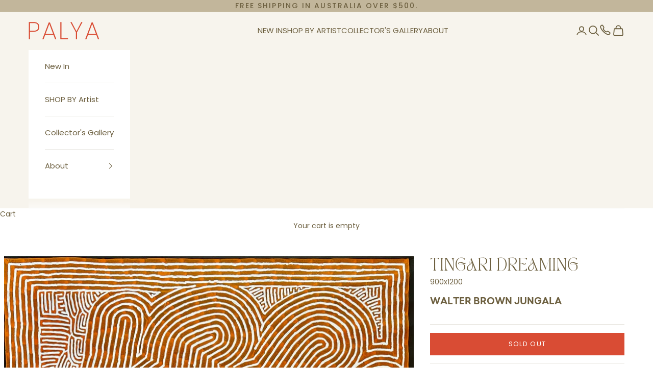

--- FILE ---
content_type: text/html; charset=utf-8
request_url: https://www.palyaproperfineart.com/products/title-tingari-dreaming-size-900x1200-1
body_size: 26888
content:
<!doctype html>

<html lang="en" dir="ltr">
  <head>
    <meta charset="utf-8">
    <meta name="viewport" content="width=device-width, initial-scale=1.0, height=device-height, minimum-scale=1.0, maximum-scale=5.0">

    <title>Title: Tingari Dreaming, Size 900x1200</title><meta name="description" content="Tingari Dreaming: This painting depicts a portion of the Tingari cycle, a very important collection of Dreaming narratives from the Western Desert region. The country that this painting depicts is located far to the west of Yuendumu, and spans a vast area of land across the Gibson and Great Sandy Deserts in Western Aus"><link rel="canonical" href="https://www.palyaproperfineart.com/products/title-tingari-dreaming-size-900x1200-1"><link rel="shortcut icon" href="//www.palyaproperfineart.com/cdn/shop/files/favicon-32x32.png?v=1728975384&width=96">
      <link rel="apple-touch-icon" href="//www.palyaproperfineart.com/cdn/shop/files/favicon-32x32.png?v=1728975384&width=180"><link rel="preconnect" href="https://fonts.shopifycdn.com" crossorigin>

    <link rel="preconnect" href="https://fonts.googleapis.com">
    <link rel="preconnect" href="https://fonts.gstatic.com" crossorigin>
    <link href="https://fonts.googleapis.com/css2?family=Poppins:wght@100;400;500;600;700;800&display=swap" rel="stylesheet"><meta property="og:type" content="product">
  <meta property="og:title" content="Title: Tingari Dreaming, Size 900x1200">
  <meta property="product:price:amount" content="3,500.00">
  <meta property="product:price:currency" content="AUD"><meta property="og:image" content="http://www.palyaproperfineart.com/cdn/shop/files/IMG_5541.jpg?v=1691028154&width=2048">
  <meta property="og:image:secure_url" content="https://www.palyaproperfineart.com/cdn/shop/files/IMG_5541.jpg?v=1691028154&width=2048">
  <meta property="og:image:width" content="1284">
  <meta property="og:image:height" content="1726"><meta property="og:description" content="Tingari Dreaming: This painting depicts a portion of the Tingari cycle, a very important collection of Dreaming narratives from the Western Desert region. The country that this painting depicts is located far to the west of Yuendumu, and spans a vast area of land across the Gibson and Great Sandy Deserts in Western Aus"><meta property="og:url" content="https://www.palyaproperfineart.com/products/title-tingari-dreaming-size-900x1200-1">
<meta property="og:site_name" content="PALYA PROPER FINE ART"><meta name="twitter:card" content="summary"><meta name="twitter:title" content="Title: Tingari Dreaming, Size 900x1200">
  <meta name="twitter:description" content="Tingari Dreaming: This painting depicts a portion of the Tingari cycle, a very important collection of Dreaming narratives from the Western Desert region. The country that this painting depicts is located far to the west of Yuendumu, and spans a vast area of land across the Gibson and Great Sandy Deserts in Western Australia. Aboriginal groups that paint the Tingari cycle include the Pintupi, Kukatja, Ngarti, and Walmajarri peoples, among others. Traditional iconography is used to represent the Dreamings, associated sites, and other elements of the Tingari cycle. In many paintings of these narratives, concentric circles represent soakages, rockholes, ancient wells, and other water features. Lines indicate rainfall and grasses that provide edible seeds after the rain, or routes taken by the Tingari as they travelled. People are represented by semi-circles. Sets of circles can represent the body-designs of the"><meta name="twitter:image" content="https://www.palyaproperfineart.com/cdn/shop/files/IMG_5541.jpg?crop=center&height=1200&v=1691028154&width=1200">
  <meta name="twitter:image:alt" content=""><script async crossorigin fetchpriority="high" src="/cdn/shopifycloud/importmap-polyfill/es-modules-shim.2.4.0.js"></script>
<script type="application/ld+json">{"@context":"http:\/\/schema.org\/","@id":"\/products\/title-tingari-dreaming-size-900x1200-1#product","@type":"Product","brand":{"@type":"Brand","name":"Walter Brown Jungala"},"category":"Aboriginal Art","description":"\nTingari Dreaming:\nThis painting depicts a portion of the Tingari cycle, a very important collection of Dreaming narratives from the Western Desert region. The country that this painting depicts is located far to the west of Yuendumu, and spans a vast area of land across the Gibson and Great Sandy Deserts in Western Australia. Aboriginal groups that paint the Tingari cycle include the Pintupi, Kukatja, Ngarti, and Walmajarri peoples, among others.\nTraditional iconography is used to represent the Dreamings, associated sites, and other elements of the Tingari cycle. In many paintings of these narratives, concentric circles represent soakages, rockholes, ancient wells, and other water features. Lines indicate rainfall and grasses that provide edible seeds after the rain, or routes taken by the Tingari as they travelled. People are represented by semi-circles. Sets of circles can represent the body-designs of the older men who are painting the bodies of the younger men, often represented as smaller circles\nArtist's Language\/Country:  Warlpiri\/ Nyirripi, NT, NT; Born: 14\/02\/1977  Painted:  2023\/Code:  PPFA2021-702Medium: Acrylic on Belgian linen.Certificate of Authenticity, Holding Photo, Signed on back","image":"https:\/\/www.palyaproperfineart.com\/cdn\/shop\/files\/IMG_5541.jpg?v=1691028154\u0026width=1920","name":"Title: Tingari Dreaming, Size 900x1200","offers":{"@id":"\/products\/title-tingari-dreaming-size-900x1200-1?variant=40565998518314#offer","@type":"Offer","availability":"http:\/\/schema.org\/OutOfStock","price":"3500.00","priceCurrency":"AUD","url":"https:\/\/www.palyaproperfineart.com\/products\/title-tingari-dreaming-size-900x1200-1?variant=40565998518314"},"sku":"PPFA2021-702","url":"https:\/\/www.palyaproperfineart.com\/products\/title-tingari-dreaming-size-900x1200-1"}</script><script type="application/ld+json">
  {
    "@context": "https://schema.org",
    "@type": "BreadcrumbList",
    "itemListElement": [{
        "@type": "ListItem",
        "position": 1,
        "name": "Home",
        "item": "https://www.palyaproperfineart.com"
      },{
            "@type": "ListItem",
            "position": 2,
            "name": "Title: Tingari Dreaming, Size 900x1200",
            "item": "https://www.palyaproperfineart.com/products/title-tingari-dreaming-size-900x1200-1"
          }]
  }
</script><style>/* Typography (heading) */
  @font-face {
  font-family: Poppins;
  font-weight: 400;
  font-style: normal;
  font-display: fallback;
  src: url("//www.palyaproperfineart.com/cdn/fonts/poppins/poppins_n4.0ba78fa5af9b0e1a374041b3ceaadf0a43b41362.woff2") format("woff2"),
       url("//www.palyaproperfineart.com/cdn/fonts/poppins/poppins_n4.214741a72ff2596839fc9760ee7a770386cf16ca.woff") format("woff");
}

@font-face {
  font-family: Poppins;
  font-weight: 400;
  font-style: italic;
  font-display: fallback;
  src: url("//www.palyaproperfineart.com/cdn/fonts/poppins/poppins_i4.846ad1e22474f856bd6b81ba4585a60799a9f5d2.woff2") format("woff2"),
       url("//www.palyaproperfineart.com/cdn/fonts/poppins/poppins_i4.56b43284e8b52fc64c1fd271f289a39e8477e9ec.woff") format("woff");
}

/* Typography (body) */
  @font-face {
  font-family: Poppins;
  font-weight: 400;
  font-style: normal;
  font-display: fallback;
  src: url("//www.palyaproperfineart.com/cdn/fonts/poppins/poppins_n4.0ba78fa5af9b0e1a374041b3ceaadf0a43b41362.woff2") format("woff2"),
       url("//www.palyaproperfineart.com/cdn/fonts/poppins/poppins_n4.214741a72ff2596839fc9760ee7a770386cf16ca.woff") format("woff");
}

@font-face {
  font-family: Poppins;
  font-weight: 400;
  font-style: italic;
  font-display: fallback;
  src: url("//www.palyaproperfineart.com/cdn/fonts/poppins/poppins_i4.846ad1e22474f856bd6b81ba4585a60799a9f5d2.woff2") format("woff2"),
       url("//www.palyaproperfineart.com/cdn/fonts/poppins/poppins_i4.56b43284e8b52fc64c1fd271f289a39e8477e9ec.woff") format("woff");
}

@font-face {
  font-family: Poppins;
  font-weight: 700;
  font-style: normal;
  font-display: fallback;
  src: url("//www.palyaproperfineart.com/cdn/fonts/poppins/poppins_n7.56758dcf284489feb014a026f3727f2f20a54626.woff2") format("woff2"),
       url("//www.palyaproperfineart.com/cdn/fonts/poppins/poppins_n7.f34f55d9b3d3205d2cd6f64955ff4b36f0cfd8da.woff") format("woff");
}

@font-face {
  font-family: Poppins;
  font-weight: 700;
  font-style: italic;
  font-display: fallback;
  src: url("//www.palyaproperfineart.com/cdn/fonts/poppins/poppins_i7.42fd71da11e9d101e1e6c7932199f925f9eea42d.woff2") format("woff2"),
       url("//www.palyaproperfineart.com/cdn/fonts/poppins/poppins_i7.ec8499dbd7616004e21155106d13837fff4cf556.woff") format("woff");
}

:root {
    /* Container */
    --container-max-width: 100%;
    --container-xxs-max-width: 27.5rem; /* 440px */
    --container-xs-max-width: 42.5rem; /* 680px */
    --container-sm-max-width: 61.25rem; /* 980px */
    --container-md-max-width: 71.875rem; /* 1150px */
    --container-lg-max-width: 78.75rem; /* 1260px */
    --container-xl-max-width: 85rem; /* 1360px */
    --container-gutter: 1.25rem;

    --section-vertical-spacing: 2rem;
    --section-vertical-spacing-tight:2rem;

    --section-stack-gap:1.5rem;
    --section-stack-gap-tight:1.5rem;

    /* Form settings */
    --form-gap: 1.25rem; /* Gap between fieldset and submit button */
    --fieldset-gap: 1rem; /* Gap between each form input within a fieldset */
    --form-control-gap: 0.625rem; /* Gap between input and label (ignored for floating label) */
    --checkbox-control-gap: 0.75rem; /* Horizontal gap between checkbox and its associated label */
    --input-padding-block: 0.65rem; /* Vertical padding for input, textarea and native select */
    --input-padding-inline: 0.8rem; /* Horizontal padding for input, textarea and native select */
    --checkbox-size: 0.875rem; /* Size (width and height) for checkbox */

    /* Other sizes */
    --sticky-area-height: calc(var(--announcement-bar-is-sticky, 0) * var(--announcement-bar-height, 0px) + var(--header-is-sticky, 0) * var(--header-is-visible, 1) * var(--header-height, 0px));

    /* RTL support */
    --transform-logical-flip: 1;
    --transform-origin-start: left;
    --transform-origin-end: right;

    /**
     * ---------------------------------------------------------------------
     * TYPOGRAPHY
     * ---------------------------------------------------------------------
     */

    /* Font properties */
    --heading-font-family: Poppins, sans-serif;
    --heading-font-weight: 400;
    --heading-font-style: normal;
    --heading-text-transform: normal;
    --heading-letter-spacing: 0.0em;
    --text-font-family: Poppins, sans-serif;
    --text-font-weight: 400;
    --text-font-style: normal;
    --text-letter-spacing: 0.0em;
    --button-font: var(--text-font-style) var(--text-font-weight) var(--text-sm) / 1.65 var(--text-font-family);
    --button-text-transform: uppercase;
    --button-letter-spacing: 0.1em;

    /* Font sizes */--text-heading-size-factor: 1;
    --text-h1: max(0.6875rem, clamp(1.375rem, 1.146341463414634rem + 0.975609756097561vw, 2rem) * var(--text-heading-size-factor));
    --text-h2: max(0.6875rem, clamp(1.25rem, 1.0670731707317074rem + 0.7804878048780488vw, 1.75rem) * var(--text-heading-size-factor));
    --text-h3: max(0.6875rem, clamp(1.125rem, 1.0335365853658536rem + 0.3902439024390244vw, 1.375rem) * var(--text-heading-size-factor));
    --text-h4: max(0.6875rem, clamp(1rem, 0.9542682926829268rem + 0.1951219512195122vw, 1.125rem) * var(--text-heading-size-factor));
    --text-h5: calc(0.875rem * var(--text-heading-size-factor));
    --text-h6: calc(0.75rem * var(--text-heading-size-factor));

    --text-xs: 0.75rem;
    --text-sm: 0.8125rem;
    --text-base: 0.875rem;
    --text-lg: 1.0rem;
    --text-xl: 1.125rem;

    /* Rounded variables (used for border radius) */
    --rounded-full: 9999px;
    --button-border-radius: 0.0rem;
    --input-border-radius: 0.0rem;

    /* Box shadow */
    --shadow-sm: 0 2px 8px rgb(0 0 0 / 0.05);
    --shadow: 0 5px 15px rgb(0 0 0 / 0.05);
    --shadow-md: 0 5px 30px rgb(0 0 0 / 0.05);
    --shadow-block: px px px rgb(var(--text-primary) / 0.0);

    /**
     * ---------------------------------------------------------------------
     * OTHER
     * ---------------------------------------------------------------------
     */

    --checkmark-svg-url: url(//www.palyaproperfineart.com/cdn/shop/t/13/assets/checkmark.svg?v=77552481021870063511740532121);
    --cursor-zoom-in-svg-url: url(//www.palyaproperfineart.com/cdn/shop/t/13/assets/cursor-zoom-in.svg?v=44452037704924937301740532121);
  }

  [dir="rtl"]:root {
    /* RTL support */
    --transform-logical-flip: -1;
    --transform-origin-start: right;
    --transform-origin-end: left;
  }

  @media screen and (min-width: 700px) {
    :root {
      /* Typography (font size) */
      --text-xs: 0.75rem;
      --text-sm: 0.8125rem;
      --text-base: 0.875rem;
      --text-lg: 1.0rem;
      --text-xl: 1.25rem;

      /* Spacing settings */
      --container-gutter: 2rem;
    }
  }

  @media screen and (min-width: 1000px) {
    :root {
      /* Spacing settings */
      --container-gutter: 3rem;

      --section-vertical-spacing: 3rem;
      --section-vertical-spacing-tight: 3rem;

      --section-stack-gap:2.25rem;
      --section-stack-gap-tight:2.25rem;
    }
  }:root {/* Overlay used for modal */
    --page-overlay: 0 0 0 / 0.4;

    /* We use the first scheme background as default */
    --page-background: ;

    /* Product colors */
    --on-sale-text: 227 44 43;
    --on-sale-badge-background: 227 44 43;
    --on-sale-badge-text: 255 255 255;
    --sold-out-badge-background: 239 239 239;
    --sold-out-badge-text: 0 0 0 / 0.65;
    --custom-badge-background: 28 28 28;
    --custom-badge-text: 255 255 255;
    --star-color: 28 28 28;

    /* Status colors */
    --success-background: 212 227 203;
    --success-text: 48 122 7;
    --warning-background: 253 241 224;
    --warning-text: 237 138 0;
    --error-background: 243 204 204;
    --error-text: 203 43 43;
  }.color-scheme--scheme-1 {
      /* Color settings */--accent: 245 219 139;
      --text-color: 109 96 64;
      --background: 255 255 255 / 1.0;
      --background-without-opacity: 255 255 255;
      --background-gradient: ;--border-color: 233 231 226;/* Button colors */
      --button-background: 245 219 139;
      --button-text-color: 109 96 64;

      /* Circled buttons */
      --circle-button-background: 109 96 64;
      --circle-button-text-color: 245 219 139;
    }.shopify-section:has(.section-spacing.color-scheme--bg-54922f2e920ba8346f6dc0fba343d673) + .shopify-section:has(.section-spacing.color-scheme--bg-54922f2e920ba8346f6dc0fba343d673:not(.bordered-section)) .section-spacing {
      padding-block-start: 0;
    }.color-scheme--scheme-2 {
      /* Color settings */--accent: 245 219 139;
      --text-color: 109 96 64;
      --background: 255 255 255 / 1.0;
      --background-without-opacity: 255 255 255;
      --background-gradient: ;--border-color: 233 231 226;/* Button colors */
      --button-background: 245 219 139;
      --button-text-color: 109 96 64;

      /* Circled buttons */
      --circle-button-background: 109 96 64;
      --circle-button-text-color: 245 219 139;
    }.shopify-section:has(.section-spacing.color-scheme--bg-54922f2e920ba8346f6dc0fba343d673) + .shopify-section:has(.section-spacing.color-scheme--bg-54922f2e920ba8346f6dc0fba343d673:not(.bordered-section)) .section-spacing {
      padding-block-start: 0;
    }.color-scheme--scheme-3 {
      /* Color settings */--accent: 255 255 255;
      --text-color: 255 255 255;
      --background: 28 28 28 / 1.0;
      --background-without-opacity: 28 28 28;
      --background-gradient: ;--border-color: 62 62 62;/* Button colors */
      --button-background: 255 255 255;
      --button-text-color: 28 28 28;

      /* Circled buttons */
      --circle-button-background: 255 255 255;
      --circle-button-text-color: 28 28 28;
    }.shopify-section:has(.section-spacing.color-scheme--bg-c1f8cb21047e4797e94d0969dc5d1e44) + .shopify-section:has(.section-spacing.color-scheme--bg-c1f8cb21047e4797e94d0969dc5d1e44:not(.bordered-section)) .section-spacing {
      padding-block-start: 0;
    }.color-scheme--scheme-4 {
      /* Color settings */--accent: 255 255 255;
      --text-color: 255 255 255;
      --background: 0 0 0 / 0.0;
      --background-without-opacity: 0 0 0;
      --background-gradient: ;--border-color: 255 255 255;/* Button colors */
      --button-background: 255 255 255;
      --button-text-color: 28 28 28;

      /* Circled buttons */
      --circle-button-background: 255 255 255;
      --circle-button-text-color: 28 28 28;
    }.shopify-section:has(.section-spacing.color-scheme--bg-3671eee015764974ee0aef1536023e0f) + .shopify-section:has(.section-spacing.color-scheme--bg-3671eee015764974ee0aef1536023e0f:not(.bordered-section)) .section-spacing {
      padding-block-start: 0;
    }.color-scheme--scheme-e05efc89-f9c6-44d1-9bd8-82484aa31abb {
      /* Color settings */--accent: 109 96 64;
      --text-color: 109 96 64;
      --background: 247 244 237 / 1.0;
      --background-without-opacity: 247 244 237;
      --background-gradient: ;--border-color: 226 222 211;/* Button colors */
      --button-background: 109 96 64;
      --button-text-color: 255 255 255;

      /* Circled buttons */
      --circle-button-background: 109 96 64;
      --circle-button-text-color: 255 255 255;
    }.shopify-section:has(.section-spacing.color-scheme--bg-53747c8b6bda690a856258be6b32c9d1) + .shopify-section:has(.section-spacing.color-scheme--bg-53747c8b6bda690a856258be6b32c9d1:not(.bordered-section)) .section-spacing {
      padding-block-start: 0;
    }.color-scheme--scheme-4ac48cfd-92bd-4be0-b092-7cee8bded0ef {
      /* Color settings */--accent: 109 96 64;
      --text-color: 109 96 64;
      --background: 194 182 155 / 1.0;
      --background-without-opacity: 194 182 155;
      --background-gradient: ;--border-color: 181 169 141;/* Button colors */
      --button-background: 109 96 64;
      --button-text-color: 255 255 255;

      /* Circled buttons */
      --circle-button-background: 109 96 64;
      --circle-button-text-color: 255 255 255;
    }.shopify-section:has(.section-spacing.color-scheme--bg-77092a53bf4ac544e7dc2813e96415d8) + .shopify-section:has(.section-spacing.color-scheme--bg-77092a53bf4ac544e7dc2813e96415d8:not(.bordered-section)) .section-spacing {
      padding-block-start: 0;
    }.color-scheme--scheme-bb18b5a7-229b-4da8-8bdf-b0ee569a953b {
      /* Color settings */--accent: 109 96 64;
      --text-color: 109 96 64;
      --background: 255 255 255 / 1.0;
      --background-without-opacity: 255 255 255;
      --background-gradient: ;--border-color: 233 231 226;/* Button colors */
      --button-background: 109 96 64;
      --button-text-color: 255 255 255;

      /* Circled buttons */
      --circle-button-background: 109 96 64;
      --circle-button-text-color: 255 255 255;
    }.shopify-section:has(.section-spacing.color-scheme--bg-54922f2e920ba8346f6dc0fba343d673) + .shopify-section:has(.section-spacing.color-scheme--bg-54922f2e920ba8346f6dc0fba343d673:not(.bordered-section)) .section-spacing {
      padding-block-start: 0;
    }.color-scheme--dialog {
      /* Color settings */--accent: 245 219 139;
      --text-color: 109 96 64;
      --background: 255 255 255 / 1.0;
      --background-without-opacity: 255 255 255;
      --background-gradient: ;--border-color: 233 231 226;/* Button colors */
      --button-background: 245 219 139;
      --button-text-color: 109 96 64;

      /* Circled buttons */
      --circle-button-background: 109 96 64;
      --circle-button-text-color: 245 219 139;
    }
</style><script>
  // This allows to expose several variables to the global scope, to be used in scripts
  window.themeVariables = {
    settings: {
      showPageTransition: false,
      pageType: "product",
      moneyFormat: "${{amount}}",
      moneyWithCurrencyFormat: "${{amount}} AUD",
      currencyCodeEnabled: false,
      cartType: "drawer",
      staggerMenuApparition: true
    },

    strings: {
      addedToCart: "Added to your cart!",
      closeGallery: "Close gallery",
      zoomGallery: "Zoom picture",
      errorGallery: "Image cannot be loaded",
      shippingEstimatorNoResults: "Sorry, we do not ship to your address.",
      shippingEstimatorOneResult: "There is one shipping rate for your address:",
      shippingEstimatorMultipleResults: "There are several shipping rates for your address:",
      shippingEstimatorError: "One or more error occurred while retrieving shipping rates:",
      next: "Next",
      previous: "Previous"
    },

    mediaQueries: {
      'sm': 'screen and (min-width: 700px)',
      'md': 'screen and (min-width: 1000px)',
      'lg': 'screen and (min-width: 1150px)',
      'xl': 'screen and (min-width: 1400px)',
      '2xl': 'screen and (min-width: 1600px)',
      'sm-max': 'screen and (max-width: 699px)',
      'md-max': 'screen and (max-width: 999px)',
      'lg-max': 'screen and (max-width: 1149px)',
      'xl-max': 'screen and (max-width: 1399px)',
      '2xl-max': 'screen and (max-width: 1599px)',
      'motion-safe': '(prefers-reduced-motion: no-preference)',
      'motion-reduce': '(prefers-reduced-motion: reduce)',
      'supports-hover': 'screen and (pointer: fine)',
      'supports-touch': 'screen and (hover: none)'
    }
  };</script><script>
      if (!(HTMLScriptElement.supports && HTMLScriptElement.supports('importmap'))) {
        const importMapPolyfill = document.createElement('script');
        importMapPolyfill.async = true;
        importMapPolyfill.src = "//www.palyaproperfineart.com/cdn/shop/t/13/assets/es-module-shims.min.js?v=140375185335194536761740532121";

        document.head.appendChild(importMapPolyfill);
      }
    </script>

    <script type="importmap">{
        "imports": {
          "vendor": "//www.palyaproperfineart.com/cdn/shop/t/13/assets/vendor.min.js?v=90848652276903619941740532121",
          "theme": "//www.palyaproperfineart.com/cdn/shop/t/13/assets/theme.js?v=137327708959100770341740532121",
          "photoswipe": "//www.palyaproperfineart.com/cdn/shop/t/13/assets/photoswipe.min.js?v=20290624223189769891740532121"
        }
      }
    </script>

    <script type="module" src="//www.palyaproperfineart.com/cdn/shop/t/13/assets/vendor.min.js?v=90848652276903619941740532121"></script>
    <script type="module" src="//www.palyaproperfineart.com/cdn/shop/t/13/assets/theme.js?v=137327708959100770341740532121"></script>

    <script>window.performance && window.performance.mark && window.performance.mark('shopify.content_for_header.start');</script><meta name="google-site-verification" content="PoK-if0ttkRqA3O6ogIhQpPh-vchOkGMlTRoXLzDuM0">
<meta name="facebook-domain-verification" content="wis4dhv7yz9irk76dk8yvw9r94yp9a">
<meta id="shopify-digital-wallet" name="shopify-digital-wallet" content="/27231060010/digital_wallets/dialog">
<meta name="shopify-checkout-api-token" content="d2485b59c7e3d6e41fc75e3faa4af26b">
<link rel="alternate" type="application/json+oembed" href="https://www.palyaproperfineart.com/products/title-tingari-dreaming-size-900x1200-1.oembed">
<script async="async" src="/checkouts/internal/preloads.js?locale=en-AU"></script>
<link rel="preconnect" href="https://shop.app" crossorigin="anonymous">
<script async="async" src="https://shop.app/checkouts/internal/preloads.js?locale=en-AU&shop_id=27231060010" crossorigin="anonymous"></script>
<script id="apple-pay-shop-capabilities" type="application/json">{"shopId":27231060010,"countryCode":"AU","currencyCode":"AUD","merchantCapabilities":["supports3DS"],"merchantId":"gid:\/\/shopify\/Shop\/27231060010","merchantName":"PALYA PROPER FINE ART","requiredBillingContactFields":["postalAddress","email","phone"],"requiredShippingContactFields":["postalAddress","email","phone"],"shippingType":"shipping","supportedNetworks":["visa","masterCard","amex","jcb"],"total":{"type":"pending","label":"PALYA PROPER FINE ART","amount":"1.00"},"shopifyPaymentsEnabled":true,"supportsSubscriptions":true}</script>
<script id="shopify-features" type="application/json">{"accessToken":"d2485b59c7e3d6e41fc75e3faa4af26b","betas":["rich-media-storefront-analytics"],"domain":"www.palyaproperfineart.com","predictiveSearch":true,"shopId":27231060010,"locale":"en"}</script>
<script>var Shopify = Shopify || {};
Shopify.shop = "jive-art.myshopify.com";
Shopify.locale = "en";
Shopify.currency = {"active":"AUD","rate":"1.0"};
Shopify.country = "AU";
Shopify.theme = {"name":"Prestige Live  - Artist Bio \u0026 Link","id":136457781290,"schema_name":"Prestige","schema_version":"10.2.0","theme_store_id":855,"role":"main"};
Shopify.theme.handle = "null";
Shopify.theme.style = {"id":null,"handle":null};
Shopify.cdnHost = "www.palyaproperfineart.com/cdn";
Shopify.routes = Shopify.routes || {};
Shopify.routes.root = "/";</script>
<script type="module">!function(o){(o.Shopify=o.Shopify||{}).modules=!0}(window);</script>
<script>!function(o){function n(){var o=[];function n(){o.push(Array.prototype.slice.apply(arguments))}return n.q=o,n}var t=o.Shopify=o.Shopify||{};t.loadFeatures=n(),t.autoloadFeatures=n()}(window);</script>
<script>
  window.ShopifyPay = window.ShopifyPay || {};
  window.ShopifyPay.apiHost = "shop.app\/pay";
  window.ShopifyPay.redirectState = null;
</script>
<script id="shop-js-analytics" type="application/json">{"pageType":"product"}</script>
<script defer="defer" async type="module" src="//www.palyaproperfineart.com/cdn/shopifycloud/shop-js/modules/v2/client.init-shop-cart-sync_BdyHc3Nr.en.esm.js"></script>
<script defer="defer" async type="module" src="//www.palyaproperfineart.com/cdn/shopifycloud/shop-js/modules/v2/chunk.common_Daul8nwZ.esm.js"></script>
<script type="module">
  await import("//www.palyaproperfineart.com/cdn/shopifycloud/shop-js/modules/v2/client.init-shop-cart-sync_BdyHc3Nr.en.esm.js");
await import("//www.palyaproperfineart.com/cdn/shopifycloud/shop-js/modules/v2/chunk.common_Daul8nwZ.esm.js");

  window.Shopify.SignInWithShop?.initShopCartSync?.({"fedCMEnabled":true,"windoidEnabled":true});

</script>
<script>
  window.Shopify = window.Shopify || {};
  if (!window.Shopify.featureAssets) window.Shopify.featureAssets = {};
  window.Shopify.featureAssets['shop-js'] = {"shop-cart-sync":["modules/v2/client.shop-cart-sync_QYOiDySF.en.esm.js","modules/v2/chunk.common_Daul8nwZ.esm.js"],"init-fed-cm":["modules/v2/client.init-fed-cm_DchLp9rc.en.esm.js","modules/v2/chunk.common_Daul8nwZ.esm.js"],"shop-button":["modules/v2/client.shop-button_OV7bAJc5.en.esm.js","modules/v2/chunk.common_Daul8nwZ.esm.js"],"init-windoid":["modules/v2/client.init-windoid_DwxFKQ8e.en.esm.js","modules/v2/chunk.common_Daul8nwZ.esm.js"],"shop-cash-offers":["modules/v2/client.shop-cash-offers_DWtL6Bq3.en.esm.js","modules/v2/chunk.common_Daul8nwZ.esm.js","modules/v2/chunk.modal_CQq8HTM6.esm.js"],"shop-toast-manager":["modules/v2/client.shop-toast-manager_CX9r1SjA.en.esm.js","modules/v2/chunk.common_Daul8nwZ.esm.js"],"init-shop-email-lookup-coordinator":["modules/v2/client.init-shop-email-lookup-coordinator_UhKnw74l.en.esm.js","modules/v2/chunk.common_Daul8nwZ.esm.js"],"pay-button":["modules/v2/client.pay-button_DzxNnLDY.en.esm.js","modules/v2/chunk.common_Daul8nwZ.esm.js"],"avatar":["modules/v2/client.avatar_BTnouDA3.en.esm.js"],"init-shop-cart-sync":["modules/v2/client.init-shop-cart-sync_BdyHc3Nr.en.esm.js","modules/v2/chunk.common_Daul8nwZ.esm.js"],"shop-login-button":["modules/v2/client.shop-login-button_D8B466_1.en.esm.js","modules/v2/chunk.common_Daul8nwZ.esm.js","modules/v2/chunk.modal_CQq8HTM6.esm.js"],"init-customer-accounts-sign-up":["modules/v2/client.init-customer-accounts-sign-up_C8fpPm4i.en.esm.js","modules/v2/client.shop-login-button_D8B466_1.en.esm.js","modules/v2/chunk.common_Daul8nwZ.esm.js","modules/v2/chunk.modal_CQq8HTM6.esm.js"],"init-shop-for-new-customer-accounts":["modules/v2/client.init-shop-for-new-customer-accounts_CVTO0Ztu.en.esm.js","modules/v2/client.shop-login-button_D8B466_1.en.esm.js","modules/v2/chunk.common_Daul8nwZ.esm.js","modules/v2/chunk.modal_CQq8HTM6.esm.js"],"init-customer-accounts":["modules/v2/client.init-customer-accounts_dRgKMfrE.en.esm.js","modules/v2/client.shop-login-button_D8B466_1.en.esm.js","modules/v2/chunk.common_Daul8nwZ.esm.js","modules/v2/chunk.modal_CQq8HTM6.esm.js"],"shop-follow-button":["modules/v2/client.shop-follow-button_CkZpjEct.en.esm.js","modules/v2/chunk.common_Daul8nwZ.esm.js","modules/v2/chunk.modal_CQq8HTM6.esm.js"],"lead-capture":["modules/v2/client.lead-capture_BntHBhfp.en.esm.js","modules/v2/chunk.common_Daul8nwZ.esm.js","modules/v2/chunk.modal_CQq8HTM6.esm.js"],"checkout-modal":["modules/v2/client.checkout-modal_CfxcYbTm.en.esm.js","modules/v2/chunk.common_Daul8nwZ.esm.js","modules/v2/chunk.modal_CQq8HTM6.esm.js"],"shop-login":["modules/v2/client.shop-login_Da4GZ2H6.en.esm.js","modules/v2/chunk.common_Daul8nwZ.esm.js","modules/v2/chunk.modal_CQq8HTM6.esm.js"],"payment-terms":["modules/v2/client.payment-terms_MV4M3zvL.en.esm.js","modules/v2/chunk.common_Daul8nwZ.esm.js","modules/v2/chunk.modal_CQq8HTM6.esm.js"]};
</script>
<script>(function() {
  var isLoaded = false;
  function asyncLoad() {
    if (isLoaded) return;
    isLoaded = true;
    var urls = ["https:\/\/app.pictureit.co\/js\/kAbgG2PYOXf26OJ3vTc8vGpp\/load.js?shop=jive-art.myshopify.com","https:\/\/cdn.nfcube.com\/instafeed-be2d6069cde62a8d320a7d7d6987c5cb.js?shop=jive-art.myshopify.com"];
    for (var i = 0; i < urls.length; i++) {
      var s = document.createElement('script');
      s.type = 'text/javascript';
      s.async = true;
      s.src = urls[i];
      var x = document.getElementsByTagName('script')[0];
      x.parentNode.insertBefore(s, x);
    }
  };
  if(window.attachEvent) {
    window.attachEvent('onload', asyncLoad);
  } else {
    window.addEventListener('load', asyncLoad, false);
  }
})();</script>
<script id="__st">var __st={"a":27231060010,"offset":34200,"reqid":"f8545010-79fb-48a1-a237-bdb08bb3285a-1768964982","pageurl":"www.palyaproperfineart.com\/products\/title-tingari-dreaming-size-900x1200-1","u":"0a696e303bb1","p":"product","rtyp":"product","rid":6941200252970};</script>
<script>window.ShopifyPaypalV4VisibilityTracking = true;</script>
<script id="captcha-bootstrap">!function(){'use strict';const t='contact',e='account',n='new_comment',o=[[t,t],['blogs',n],['comments',n],[t,'customer']],c=[[e,'customer_login'],[e,'guest_login'],[e,'recover_customer_password'],[e,'create_customer']],r=t=>t.map((([t,e])=>`form[action*='/${t}']:not([data-nocaptcha='true']) input[name='form_type'][value='${e}']`)).join(','),a=t=>()=>t?[...document.querySelectorAll(t)].map((t=>t.form)):[];function s(){const t=[...o],e=r(t);return a(e)}const i='password',u='form_key',d=['recaptcha-v3-token','g-recaptcha-response','h-captcha-response',i],f=()=>{try{return window.sessionStorage}catch{return}},m='__shopify_v',_=t=>t.elements[u];function p(t,e,n=!1){try{const o=window.sessionStorage,c=JSON.parse(o.getItem(e)),{data:r}=function(t){const{data:e,action:n}=t;return t[m]||n?{data:e,action:n}:{data:t,action:n}}(c);for(const[e,n]of Object.entries(r))t.elements[e]&&(t.elements[e].value=n);n&&o.removeItem(e)}catch(o){console.error('form repopulation failed',{error:o})}}const l='form_type',E='cptcha';function T(t){t.dataset[E]=!0}const w=window,h=w.document,L='Shopify',v='ce_forms',y='captcha';let A=!1;((t,e)=>{const n=(g='f06e6c50-85a8-45c8-87d0-21a2b65856fe',I='https://cdn.shopify.com/shopifycloud/storefront-forms-hcaptcha/ce_storefront_forms_captcha_hcaptcha.v1.5.2.iife.js',D={infoText:'Protected by hCaptcha',privacyText:'Privacy',termsText:'Terms'},(t,e,n)=>{const o=w[L][v],c=o.bindForm;if(c)return c(t,g,e,D).then(n);var r;o.q.push([[t,g,e,D],n]),r=I,A||(h.body.append(Object.assign(h.createElement('script'),{id:'captcha-provider',async:!0,src:r})),A=!0)});var g,I,D;w[L]=w[L]||{},w[L][v]=w[L][v]||{},w[L][v].q=[],w[L][y]=w[L][y]||{},w[L][y].protect=function(t,e){n(t,void 0,e),T(t)},Object.freeze(w[L][y]),function(t,e,n,w,h,L){const[v,y,A,g]=function(t,e,n){const i=e?o:[],u=t?c:[],d=[...i,...u],f=r(d),m=r(i),_=r(d.filter((([t,e])=>n.includes(e))));return[a(f),a(m),a(_),s()]}(w,h,L),I=t=>{const e=t.target;return e instanceof HTMLFormElement?e:e&&e.form},D=t=>v().includes(t);t.addEventListener('submit',(t=>{const e=I(t);if(!e)return;const n=D(e)&&!e.dataset.hcaptchaBound&&!e.dataset.recaptchaBound,o=_(e),c=g().includes(e)&&(!o||!o.value);(n||c)&&t.preventDefault(),c&&!n&&(function(t){try{if(!f())return;!function(t){const e=f();if(!e)return;const n=_(t);if(!n)return;const o=n.value;o&&e.removeItem(o)}(t);const e=Array.from(Array(32),(()=>Math.random().toString(36)[2])).join('');!function(t,e){_(t)||t.append(Object.assign(document.createElement('input'),{type:'hidden',name:u})),t.elements[u].value=e}(t,e),function(t,e){const n=f();if(!n)return;const o=[...t.querySelectorAll(`input[type='${i}']`)].map((({name:t})=>t)),c=[...d,...o],r={};for(const[a,s]of new FormData(t).entries())c.includes(a)||(r[a]=s);n.setItem(e,JSON.stringify({[m]:1,action:t.action,data:r}))}(t,e)}catch(e){console.error('failed to persist form',e)}}(e),e.submit())}));const S=(t,e)=>{t&&!t.dataset[E]&&(n(t,e.some((e=>e===t))),T(t))};for(const o of['focusin','change'])t.addEventListener(o,(t=>{const e=I(t);D(e)&&S(e,y())}));const B=e.get('form_key'),M=e.get(l),P=B&&M;t.addEventListener('DOMContentLoaded',(()=>{const t=y();if(P)for(const e of t)e.elements[l].value===M&&p(e,B);[...new Set([...A(),...v().filter((t=>'true'===t.dataset.shopifyCaptcha))])].forEach((e=>S(e,t)))}))}(h,new URLSearchParams(w.location.search),n,t,e,['guest_login'])})(!0,!0)}();</script>
<script integrity="sha256-4kQ18oKyAcykRKYeNunJcIwy7WH5gtpwJnB7kiuLZ1E=" data-source-attribution="shopify.loadfeatures" defer="defer" src="//www.palyaproperfineart.com/cdn/shopifycloud/storefront/assets/storefront/load_feature-a0a9edcb.js" crossorigin="anonymous"></script>
<script crossorigin="anonymous" defer="defer" src="//www.palyaproperfineart.com/cdn/shopifycloud/storefront/assets/shopify_pay/storefront-65b4c6d7.js?v=20250812"></script>
<script data-source-attribution="shopify.dynamic_checkout.dynamic.init">var Shopify=Shopify||{};Shopify.PaymentButton=Shopify.PaymentButton||{isStorefrontPortableWallets:!0,init:function(){window.Shopify.PaymentButton.init=function(){};var t=document.createElement("script");t.src="https://www.palyaproperfineart.com/cdn/shopifycloud/portable-wallets/latest/portable-wallets.en.js",t.type="module",document.head.appendChild(t)}};
</script>
<script data-source-attribution="shopify.dynamic_checkout.buyer_consent">
  function portableWalletsHideBuyerConsent(e){var t=document.getElementById("shopify-buyer-consent"),n=document.getElementById("shopify-subscription-policy-button");t&&n&&(t.classList.add("hidden"),t.setAttribute("aria-hidden","true"),n.removeEventListener("click",e))}function portableWalletsShowBuyerConsent(e){var t=document.getElementById("shopify-buyer-consent"),n=document.getElementById("shopify-subscription-policy-button");t&&n&&(t.classList.remove("hidden"),t.removeAttribute("aria-hidden"),n.addEventListener("click",e))}window.Shopify?.PaymentButton&&(window.Shopify.PaymentButton.hideBuyerConsent=portableWalletsHideBuyerConsent,window.Shopify.PaymentButton.showBuyerConsent=portableWalletsShowBuyerConsent);
</script>
<script>
  function portableWalletsCleanup(e){e&&e.src&&console.error("Failed to load portable wallets script "+e.src);var t=document.querySelectorAll("shopify-accelerated-checkout .shopify-payment-button__skeleton, shopify-accelerated-checkout-cart .wallet-cart-button__skeleton"),e=document.getElementById("shopify-buyer-consent");for(let e=0;e<t.length;e++)t[e].remove();e&&e.remove()}function portableWalletsNotLoadedAsModule(e){e instanceof ErrorEvent&&"string"==typeof e.message&&e.message.includes("import.meta")&&"string"==typeof e.filename&&e.filename.includes("portable-wallets")&&(window.removeEventListener("error",portableWalletsNotLoadedAsModule),window.Shopify.PaymentButton.failedToLoad=e,"loading"===document.readyState?document.addEventListener("DOMContentLoaded",window.Shopify.PaymentButton.init):window.Shopify.PaymentButton.init())}window.addEventListener("error",portableWalletsNotLoadedAsModule);
</script>

<script type="module" src="https://www.palyaproperfineart.com/cdn/shopifycloud/portable-wallets/latest/portable-wallets.en.js" onError="portableWalletsCleanup(this)" crossorigin="anonymous"></script>
<script nomodule>
  document.addEventListener("DOMContentLoaded", portableWalletsCleanup);
</script>

<script id='scb4127' type='text/javascript' async='' src='https://www.palyaproperfineart.com/cdn/shopifycloud/privacy-banner/storefront-banner.js'></script><link id="shopify-accelerated-checkout-styles" rel="stylesheet" media="screen" href="https://www.palyaproperfineart.com/cdn/shopifycloud/portable-wallets/latest/accelerated-checkout-backwards-compat.css" crossorigin="anonymous">
<style id="shopify-accelerated-checkout-cart">
        #shopify-buyer-consent {
  margin-top: 1em;
  display: inline-block;
  width: 100%;
}

#shopify-buyer-consent.hidden {
  display: none;
}

#shopify-subscription-policy-button {
  background: none;
  border: none;
  padding: 0;
  text-decoration: underline;
  font-size: inherit;
  cursor: pointer;
}

#shopify-subscription-policy-button::before {
  box-shadow: none;
}

      </style>

<script>window.performance && window.performance.mark && window.performance.mark('shopify.content_for_header.end');</script>
<link href="//www.palyaproperfineart.com/cdn/shop/t/13/assets/font.css?v=84118656218469442031763687129" rel="stylesheet" type="text/css" media="all" /><link href="//www.palyaproperfineart.com/cdn/shop/t/13/assets/base.css?v=96010859743148612561740532121" rel="stylesheet" type="text/css" media="all" /><link href="//www.palyaproperfineart.com/cdn/shop/t/13/assets/theme.css?v=97265190992173651641763687129" rel="stylesheet" type="text/css" media="all" /><script>(function(w,d,s,l,i){w[l]=w[l]||[];w[l].push({'gtm.start':
    new Date().getTime(),event:'gtm.js'});var f=d.getElementsByTagName(s)[0],
    j=d.createElement(s),dl=l!='dataLayer'?'&l='+l:'';j.async=true;j.src=
    'https://www.googletagmanager.com/gtm.js?id='+i+dl;f.parentNode.insertBefore(j,f);
    })(window,document,'script','dataLayer','GTM-55HRB3J');</script>

  <!-- BEGIN app block: shopify://apps/instafeed/blocks/head-block/c447db20-095d-4a10-9725-b5977662c9d5 --><link rel="preconnect" href="https://cdn.nfcube.com/">
<link rel="preconnect" href="https://scontent.cdninstagram.com/">


  <script>
    document.addEventListener('DOMContentLoaded', function () {
      let instafeedScript = document.createElement('script');

      
        instafeedScript.src = 'https://cdn.nfcube.com/instafeed-be2d6069cde62a8d320a7d7d6987c5cb.js';
      

      document.body.appendChild(instafeedScript);
    });
  </script>





<!-- END app block --><link href="https://monorail-edge.shopifysvc.com" rel="dns-prefetch">
<script>(function(){if ("sendBeacon" in navigator && "performance" in window) {try {var session_token_from_headers = performance.getEntriesByType('navigation')[0].serverTiming.find(x => x.name == '_s').description;} catch {var session_token_from_headers = undefined;}var session_cookie_matches = document.cookie.match(/_shopify_s=([^;]*)/);var session_token_from_cookie = session_cookie_matches && session_cookie_matches.length === 2 ? session_cookie_matches[1] : "";var session_token = session_token_from_headers || session_token_from_cookie || "";function handle_abandonment_event(e) {var entries = performance.getEntries().filter(function(entry) {return /monorail-edge.shopifysvc.com/.test(entry.name);});if (!window.abandonment_tracked && entries.length === 0) {window.abandonment_tracked = true;var currentMs = Date.now();var navigation_start = performance.timing.navigationStart;var payload = {shop_id: 27231060010,url: window.location.href,navigation_start,duration: currentMs - navigation_start,session_token,page_type: "product"};window.navigator.sendBeacon("https://monorail-edge.shopifysvc.com/v1/produce", JSON.stringify({schema_id: "online_store_buyer_site_abandonment/1.1",payload: payload,metadata: {event_created_at_ms: currentMs,event_sent_at_ms: currentMs}}));}}window.addEventListener('pagehide', handle_abandonment_event);}}());</script>
<script id="web-pixels-manager-setup">(function e(e,d,r,n,o){if(void 0===o&&(o={}),!Boolean(null===(a=null===(i=window.Shopify)||void 0===i?void 0:i.analytics)||void 0===a?void 0:a.replayQueue)){var i,a;window.Shopify=window.Shopify||{};var t=window.Shopify;t.analytics=t.analytics||{};var s=t.analytics;s.replayQueue=[],s.publish=function(e,d,r){return s.replayQueue.push([e,d,r]),!0};try{self.performance.mark("wpm:start")}catch(e){}var l=function(){var e={modern:/Edge?\/(1{2}[4-9]|1[2-9]\d|[2-9]\d{2}|\d{4,})\.\d+(\.\d+|)|Firefox\/(1{2}[4-9]|1[2-9]\d|[2-9]\d{2}|\d{4,})\.\d+(\.\d+|)|Chrom(ium|e)\/(9{2}|\d{3,})\.\d+(\.\d+|)|(Maci|X1{2}).+ Version\/(15\.\d+|(1[6-9]|[2-9]\d|\d{3,})\.\d+)([,.]\d+|)( \(\w+\)|)( Mobile\/\w+|) Safari\/|Chrome.+OPR\/(9{2}|\d{3,})\.\d+\.\d+|(CPU[ +]OS|iPhone[ +]OS|CPU[ +]iPhone|CPU IPhone OS|CPU iPad OS)[ +]+(15[._]\d+|(1[6-9]|[2-9]\d|\d{3,})[._]\d+)([._]\d+|)|Android:?[ /-](13[3-9]|1[4-9]\d|[2-9]\d{2}|\d{4,})(\.\d+|)(\.\d+|)|Android.+Firefox\/(13[5-9]|1[4-9]\d|[2-9]\d{2}|\d{4,})\.\d+(\.\d+|)|Android.+Chrom(ium|e)\/(13[3-9]|1[4-9]\d|[2-9]\d{2}|\d{4,})\.\d+(\.\d+|)|SamsungBrowser\/([2-9]\d|\d{3,})\.\d+/,legacy:/Edge?\/(1[6-9]|[2-9]\d|\d{3,})\.\d+(\.\d+|)|Firefox\/(5[4-9]|[6-9]\d|\d{3,})\.\d+(\.\d+|)|Chrom(ium|e)\/(5[1-9]|[6-9]\d|\d{3,})\.\d+(\.\d+|)([\d.]+$|.*Safari\/(?![\d.]+ Edge\/[\d.]+$))|(Maci|X1{2}).+ Version\/(10\.\d+|(1[1-9]|[2-9]\d|\d{3,})\.\d+)([,.]\d+|)( \(\w+\)|)( Mobile\/\w+|) Safari\/|Chrome.+OPR\/(3[89]|[4-9]\d|\d{3,})\.\d+\.\d+|(CPU[ +]OS|iPhone[ +]OS|CPU[ +]iPhone|CPU IPhone OS|CPU iPad OS)[ +]+(10[._]\d+|(1[1-9]|[2-9]\d|\d{3,})[._]\d+)([._]\d+|)|Android:?[ /-](13[3-9]|1[4-9]\d|[2-9]\d{2}|\d{4,})(\.\d+|)(\.\d+|)|Mobile Safari.+OPR\/([89]\d|\d{3,})\.\d+\.\d+|Android.+Firefox\/(13[5-9]|1[4-9]\d|[2-9]\d{2}|\d{4,})\.\d+(\.\d+|)|Android.+Chrom(ium|e)\/(13[3-9]|1[4-9]\d|[2-9]\d{2}|\d{4,})\.\d+(\.\d+|)|Android.+(UC? ?Browser|UCWEB|U3)[ /]?(15\.([5-9]|\d{2,})|(1[6-9]|[2-9]\d|\d{3,})\.\d+)\.\d+|SamsungBrowser\/(5\.\d+|([6-9]|\d{2,})\.\d+)|Android.+MQ{2}Browser\/(14(\.(9|\d{2,})|)|(1[5-9]|[2-9]\d|\d{3,})(\.\d+|))(\.\d+|)|K[Aa][Ii]OS\/(3\.\d+|([4-9]|\d{2,})\.\d+)(\.\d+|)/},d=e.modern,r=e.legacy,n=navigator.userAgent;return n.match(d)?"modern":n.match(r)?"legacy":"unknown"}(),u="modern"===l?"modern":"legacy",c=(null!=n?n:{modern:"",legacy:""})[u],f=function(e){return[e.baseUrl,"/wpm","/b",e.hashVersion,"modern"===e.buildTarget?"m":"l",".js"].join("")}({baseUrl:d,hashVersion:r,buildTarget:u}),m=function(e){var d=e.version,r=e.bundleTarget,n=e.surface,o=e.pageUrl,i=e.monorailEndpoint;return{emit:function(e){var a=e.status,t=e.errorMsg,s=(new Date).getTime(),l=JSON.stringify({metadata:{event_sent_at_ms:s},events:[{schema_id:"web_pixels_manager_load/3.1",payload:{version:d,bundle_target:r,page_url:o,status:a,surface:n,error_msg:t},metadata:{event_created_at_ms:s}}]});if(!i)return console&&console.warn&&console.warn("[Web Pixels Manager] No Monorail endpoint provided, skipping logging."),!1;try{return self.navigator.sendBeacon.bind(self.navigator)(i,l)}catch(e){}var u=new XMLHttpRequest;try{return u.open("POST",i,!0),u.setRequestHeader("Content-Type","text/plain"),u.send(l),!0}catch(e){return console&&console.warn&&console.warn("[Web Pixels Manager] Got an unhandled error while logging to Monorail."),!1}}}}({version:r,bundleTarget:l,surface:e.surface,pageUrl:self.location.href,monorailEndpoint:e.monorailEndpoint});try{o.browserTarget=l,function(e){var d=e.src,r=e.async,n=void 0===r||r,o=e.onload,i=e.onerror,a=e.sri,t=e.scriptDataAttributes,s=void 0===t?{}:t,l=document.createElement("script"),u=document.querySelector("head"),c=document.querySelector("body");if(l.async=n,l.src=d,a&&(l.integrity=a,l.crossOrigin="anonymous"),s)for(var f in s)if(Object.prototype.hasOwnProperty.call(s,f))try{l.dataset[f]=s[f]}catch(e){}if(o&&l.addEventListener("load",o),i&&l.addEventListener("error",i),u)u.appendChild(l);else{if(!c)throw new Error("Did not find a head or body element to append the script");c.appendChild(l)}}({src:f,async:!0,onload:function(){if(!function(){var e,d;return Boolean(null===(d=null===(e=window.Shopify)||void 0===e?void 0:e.analytics)||void 0===d?void 0:d.initialized)}()){var d=window.webPixelsManager.init(e)||void 0;if(d){var r=window.Shopify.analytics;r.replayQueue.forEach((function(e){var r=e[0],n=e[1],o=e[2];d.publishCustomEvent(r,n,o)})),r.replayQueue=[],r.publish=d.publishCustomEvent,r.visitor=d.visitor,r.initialized=!0}}},onerror:function(){return m.emit({status:"failed",errorMsg:"".concat(f," has failed to load")})},sri:function(e){var d=/^sha384-[A-Za-z0-9+/=]+$/;return"string"==typeof e&&d.test(e)}(c)?c:"",scriptDataAttributes:o}),m.emit({status:"loading"})}catch(e){m.emit({status:"failed",errorMsg:(null==e?void 0:e.message)||"Unknown error"})}}})({shopId: 27231060010,storefrontBaseUrl: "https://www.palyaproperfineart.com",extensionsBaseUrl: "https://extensions.shopifycdn.com/cdn/shopifycloud/web-pixels-manager",monorailEndpoint: "https://monorail-edge.shopifysvc.com/unstable/produce_batch",surface: "storefront-renderer",enabledBetaFlags: ["2dca8a86"],webPixelsConfigList: [{"id":"592347178","configuration":"{\"config\":\"{\\\"pixel_id\\\":\\\"G-VTZTQFZHGV\\\",\\\"google_tag_ids\\\":[\\\"G-VTZTQFZHGV\\\",\\\"GT-MQPPSXKN\\\"],\\\"target_country\\\":\\\"AU\\\",\\\"gtag_events\\\":[{\\\"type\\\":\\\"begin_checkout\\\",\\\"action_label\\\":\\\"G-VTZTQFZHGV\\\"},{\\\"type\\\":\\\"search\\\",\\\"action_label\\\":\\\"G-VTZTQFZHGV\\\"},{\\\"type\\\":\\\"view_item\\\",\\\"action_label\\\":[\\\"G-VTZTQFZHGV\\\",\\\"MC-8ZQBWRJBG4\\\"]},{\\\"type\\\":\\\"purchase\\\",\\\"action_label\\\":[\\\"G-VTZTQFZHGV\\\",\\\"MC-8ZQBWRJBG4\\\"]},{\\\"type\\\":\\\"page_view\\\",\\\"action_label\\\":[\\\"G-VTZTQFZHGV\\\",\\\"MC-8ZQBWRJBG4\\\"]},{\\\"type\\\":\\\"add_payment_info\\\",\\\"action_label\\\":\\\"G-VTZTQFZHGV\\\"},{\\\"type\\\":\\\"add_to_cart\\\",\\\"action_label\\\":\\\"G-VTZTQFZHGV\\\"}],\\\"enable_monitoring_mode\\\":false}\"}","eventPayloadVersion":"v1","runtimeContext":"OPEN","scriptVersion":"b2a88bafab3e21179ed38636efcd8a93","type":"APP","apiClientId":1780363,"privacyPurposes":[],"dataSharingAdjustments":{"protectedCustomerApprovalScopes":["read_customer_address","read_customer_email","read_customer_name","read_customer_personal_data","read_customer_phone"]}},{"id":"158105642","configuration":"{\"pixel_id\":\"193355237102197\",\"pixel_type\":\"facebook_pixel\",\"metaapp_system_user_token\":\"-\"}","eventPayloadVersion":"v1","runtimeContext":"OPEN","scriptVersion":"ca16bc87fe92b6042fbaa3acc2fbdaa6","type":"APP","apiClientId":2329312,"privacyPurposes":["ANALYTICS","MARKETING","SALE_OF_DATA"],"dataSharingAdjustments":{"protectedCustomerApprovalScopes":["read_customer_address","read_customer_email","read_customer_name","read_customer_personal_data","read_customer_phone"]}},{"id":"shopify-app-pixel","configuration":"{}","eventPayloadVersion":"v1","runtimeContext":"STRICT","scriptVersion":"0450","apiClientId":"shopify-pixel","type":"APP","privacyPurposes":["ANALYTICS","MARKETING"]},{"id":"shopify-custom-pixel","eventPayloadVersion":"v1","runtimeContext":"LAX","scriptVersion":"0450","apiClientId":"shopify-pixel","type":"CUSTOM","privacyPurposes":["ANALYTICS","MARKETING"]}],isMerchantRequest: false,initData: {"shop":{"name":"PALYA PROPER FINE ART","paymentSettings":{"currencyCode":"AUD"},"myshopifyDomain":"jive-art.myshopify.com","countryCode":"AU","storefrontUrl":"https:\/\/www.palyaproperfineart.com"},"customer":null,"cart":null,"checkout":null,"productVariants":[{"price":{"amount":3500.0,"currencyCode":"AUD"},"product":{"title":"Title: Tingari Dreaming, Size 900x1200","vendor":"Walter Brown Jungala","id":"6941200252970","untranslatedTitle":"Title: Tingari Dreaming, Size 900x1200","url":"\/products\/title-tingari-dreaming-size-900x1200-1","type":"Aboriginal Art"},"id":"40565998518314","image":{"src":"\/\/www.palyaproperfineart.com\/cdn\/shop\/files\/IMG_5541.jpg?v=1691028154"},"sku":"PPFA2021-702","title":"Default Title","untranslatedTitle":"Default Title"}],"purchasingCompany":null},},"https://www.palyaproperfineart.com/cdn","fcfee988w5aeb613cpc8e4bc33m6693e112",{"modern":"","legacy":""},{"shopId":"27231060010","storefrontBaseUrl":"https:\/\/www.palyaproperfineart.com","extensionBaseUrl":"https:\/\/extensions.shopifycdn.com\/cdn\/shopifycloud\/web-pixels-manager","surface":"storefront-renderer","enabledBetaFlags":"[\"2dca8a86\"]","isMerchantRequest":"false","hashVersion":"fcfee988w5aeb613cpc8e4bc33m6693e112","publish":"custom","events":"[[\"page_viewed\",{}],[\"product_viewed\",{\"productVariant\":{\"price\":{\"amount\":3500.0,\"currencyCode\":\"AUD\"},\"product\":{\"title\":\"Title: Tingari Dreaming, Size 900x1200\",\"vendor\":\"Walter Brown Jungala\",\"id\":\"6941200252970\",\"untranslatedTitle\":\"Title: Tingari Dreaming, Size 900x1200\",\"url\":\"\/products\/title-tingari-dreaming-size-900x1200-1\",\"type\":\"Aboriginal Art\"},\"id\":\"40565998518314\",\"image\":{\"src\":\"\/\/www.palyaproperfineart.com\/cdn\/shop\/files\/IMG_5541.jpg?v=1691028154\"},\"sku\":\"PPFA2021-702\",\"title\":\"Default Title\",\"untranslatedTitle\":\"Default Title\"}}]]"});</script><script>
  window.ShopifyAnalytics = window.ShopifyAnalytics || {};
  window.ShopifyAnalytics.meta = window.ShopifyAnalytics.meta || {};
  window.ShopifyAnalytics.meta.currency = 'AUD';
  var meta = {"product":{"id":6941200252970,"gid":"gid:\/\/shopify\/Product\/6941200252970","vendor":"Walter Brown Jungala","type":"Aboriginal Art","handle":"title-tingari-dreaming-size-900x1200-1","variants":[{"id":40565998518314,"price":350000,"name":"Title: Tingari Dreaming, Size 900x1200","public_title":null,"sku":"PPFA2021-702"}],"remote":false},"page":{"pageType":"product","resourceType":"product","resourceId":6941200252970,"requestId":"f8545010-79fb-48a1-a237-bdb08bb3285a-1768964982"}};
  for (var attr in meta) {
    window.ShopifyAnalytics.meta[attr] = meta[attr];
  }
</script>
<script class="analytics">
  (function () {
    var customDocumentWrite = function(content) {
      var jquery = null;

      if (window.jQuery) {
        jquery = window.jQuery;
      } else if (window.Checkout && window.Checkout.$) {
        jquery = window.Checkout.$;
      }

      if (jquery) {
        jquery('body').append(content);
      }
    };

    var hasLoggedConversion = function(token) {
      if (token) {
        return document.cookie.indexOf('loggedConversion=' + token) !== -1;
      }
      return false;
    }

    var setCookieIfConversion = function(token) {
      if (token) {
        var twoMonthsFromNow = new Date(Date.now());
        twoMonthsFromNow.setMonth(twoMonthsFromNow.getMonth() + 2);

        document.cookie = 'loggedConversion=' + token + '; expires=' + twoMonthsFromNow;
      }
    }

    var trekkie = window.ShopifyAnalytics.lib = window.trekkie = window.trekkie || [];
    if (trekkie.integrations) {
      return;
    }
    trekkie.methods = [
      'identify',
      'page',
      'ready',
      'track',
      'trackForm',
      'trackLink'
    ];
    trekkie.factory = function(method) {
      return function() {
        var args = Array.prototype.slice.call(arguments);
        args.unshift(method);
        trekkie.push(args);
        return trekkie;
      };
    };
    for (var i = 0; i < trekkie.methods.length; i++) {
      var key = trekkie.methods[i];
      trekkie[key] = trekkie.factory(key);
    }
    trekkie.load = function(config) {
      trekkie.config = config || {};
      trekkie.config.initialDocumentCookie = document.cookie;
      var first = document.getElementsByTagName('script')[0];
      var script = document.createElement('script');
      script.type = 'text/javascript';
      script.onerror = function(e) {
        var scriptFallback = document.createElement('script');
        scriptFallback.type = 'text/javascript';
        scriptFallback.onerror = function(error) {
                var Monorail = {
      produce: function produce(monorailDomain, schemaId, payload) {
        var currentMs = new Date().getTime();
        var event = {
          schema_id: schemaId,
          payload: payload,
          metadata: {
            event_created_at_ms: currentMs,
            event_sent_at_ms: currentMs
          }
        };
        return Monorail.sendRequest("https://" + monorailDomain + "/v1/produce", JSON.stringify(event));
      },
      sendRequest: function sendRequest(endpointUrl, payload) {
        // Try the sendBeacon API
        if (window && window.navigator && typeof window.navigator.sendBeacon === 'function' && typeof window.Blob === 'function' && !Monorail.isIos12()) {
          var blobData = new window.Blob([payload], {
            type: 'text/plain'
          });

          if (window.navigator.sendBeacon(endpointUrl, blobData)) {
            return true;
          } // sendBeacon was not successful

        } // XHR beacon

        var xhr = new XMLHttpRequest();

        try {
          xhr.open('POST', endpointUrl);
          xhr.setRequestHeader('Content-Type', 'text/plain');
          xhr.send(payload);
        } catch (e) {
          console.log(e);
        }

        return false;
      },
      isIos12: function isIos12() {
        return window.navigator.userAgent.lastIndexOf('iPhone; CPU iPhone OS 12_') !== -1 || window.navigator.userAgent.lastIndexOf('iPad; CPU OS 12_') !== -1;
      }
    };
    Monorail.produce('monorail-edge.shopifysvc.com',
      'trekkie_storefront_load_errors/1.1',
      {shop_id: 27231060010,
      theme_id: 136457781290,
      app_name: "storefront",
      context_url: window.location.href,
      source_url: "//www.palyaproperfineart.com/cdn/s/trekkie.storefront.cd680fe47e6c39ca5d5df5f0a32d569bc48c0f27.min.js"});

        };
        scriptFallback.async = true;
        scriptFallback.src = '//www.palyaproperfineart.com/cdn/s/trekkie.storefront.cd680fe47e6c39ca5d5df5f0a32d569bc48c0f27.min.js';
        first.parentNode.insertBefore(scriptFallback, first);
      };
      script.async = true;
      script.src = '//www.palyaproperfineart.com/cdn/s/trekkie.storefront.cd680fe47e6c39ca5d5df5f0a32d569bc48c0f27.min.js';
      first.parentNode.insertBefore(script, first);
    };
    trekkie.load(
      {"Trekkie":{"appName":"storefront","development":false,"defaultAttributes":{"shopId":27231060010,"isMerchantRequest":null,"themeId":136457781290,"themeCityHash":"17146750940676121525","contentLanguage":"en","currency":"AUD","eventMetadataId":"34d4b875-e85a-472f-9f3d-d1fdca159212"},"isServerSideCookieWritingEnabled":true,"monorailRegion":"shop_domain","enabledBetaFlags":["65f19447"]},"Session Attribution":{},"S2S":{"facebookCapiEnabled":true,"source":"trekkie-storefront-renderer","apiClientId":580111}}
    );

    var loaded = false;
    trekkie.ready(function() {
      if (loaded) return;
      loaded = true;

      window.ShopifyAnalytics.lib = window.trekkie;

      var originalDocumentWrite = document.write;
      document.write = customDocumentWrite;
      try { window.ShopifyAnalytics.merchantGoogleAnalytics.call(this); } catch(error) {};
      document.write = originalDocumentWrite;

      window.ShopifyAnalytics.lib.page(null,{"pageType":"product","resourceType":"product","resourceId":6941200252970,"requestId":"f8545010-79fb-48a1-a237-bdb08bb3285a-1768964982","shopifyEmitted":true});

      var match = window.location.pathname.match(/checkouts\/(.+)\/(thank_you|post_purchase)/)
      var token = match? match[1]: undefined;
      if (!hasLoggedConversion(token)) {
        setCookieIfConversion(token);
        window.ShopifyAnalytics.lib.track("Viewed Product",{"currency":"AUD","variantId":40565998518314,"productId":6941200252970,"productGid":"gid:\/\/shopify\/Product\/6941200252970","name":"Title: Tingari Dreaming, Size 900x1200","price":"3500.00","sku":"PPFA2021-702","brand":"Walter Brown Jungala","variant":null,"category":"Aboriginal Art","nonInteraction":true,"remote":false},undefined,undefined,{"shopifyEmitted":true});
      window.ShopifyAnalytics.lib.track("monorail:\/\/trekkie_storefront_viewed_product\/1.1",{"currency":"AUD","variantId":40565998518314,"productId":6941200252970,"productGid":"gid:\/\/shopify\/Product\/6941200252970","name":"Title: Tingari Dreaming, Size 900x1200","price":"3500.00","sku":"PPFA2021-702","brand":"Walter Brown Jungala","variant":null,"category":"Aboriginal Art","nonInteraction":true,"remote":false,"referer":"https:\/\/www.palyaproperfineart.com\/products\/title-tingari-dreaming-size-900x1200-1"});
      }
    });


        var eventsListenerScript = document.createElement('script');
        eventsListenerScript.async = true;
        eventsListenerScript.src = "//www.palyaproperfineart.com/cdn/shopifycloud/storefront/assets/shop_events_listener-3da45d37.js";
        document.getElementsByTagName('head')[0].appendChild(eventsListenerScript);

})();</script>
<script
  defer
  src="https://www.palyaproperfineart.com/cdn/shopifycloud/perf-kit/shopify-perf-kit-3.0.4.min.js"
  data-application="storefront-renderer"
  data-shop-id="27231060010"
  data-render-region="gcp-us-central1"
  data-page-type="product"
  data-theme-instance-id="136457781290"
  data-theme-name="Prestige"
  data-theme-version="10.2.0"
  data-monorail-region="shop_domain"
  data-resource-timing-sampling-rate="10"
  data-shs="true"
  data-shs-beacon="true"
  data-shs-export-with-fetch="true"
  data-shs-logs-sample-rate="1"
  data-shs-beacon-endpoint="https://www.palyaproperfineart.com/api/collect"
></script>
</head>

  

  <body class="features--button-transition features--zoom-image  color-scheme color-scheme--scheme-bb18b5a7-229b-4da8-8bdf-b0ee569a953b template-product body_product title:_tingari_dreaming,_size_900x1200 ">
    <noscript><iframe src="https://www.googletagmanager.com/ns.html?id=GTM-55HRB3J"
    height="0" width="0" style="display:none;visibility:hidden"></iframe></noscript><template id="drawer-default-template">
  <div part="base">
    <div part="overlay"></div>

    <div part="content">
      <header part="header shadow_header">
        <slot name="header"></slot>

        <dialog-close-button style="display: contents">
          <button type="button" part="close-button tap-area" aria-label="Close"><svg aria-hidden="true" focusable="false" fill="none" width="14" class="icon icon-close" viewBox="0 0 16 16">
      <path d="m1 1 14 14M1 15 15 1" stroke="currentColor" stroke-width="1.8"/>
    </svg>

  </button>
        </dialog-close-button>
      </header>

      <div part="body">
        <slot></slot>
      </div>

      <footer part="footer">
        <slot name="footer"></slot>
      </footer>
    </div>
  </div>
</template><template id="modal-default-template">
  <div part="base">
    <div part="overlay"></div>

    <div part="content">
      <header part="header">
        <slot name="header"></slot>

        <dialog-close-button style="display: contents">
          <button type="button" part="close-button tap-area" aria-label="Close"><svg aria-hidden="true" focusable="false" fill="none" width="14" class="icon icon-close" viewBox="0 0 16 16">
      <path d="m1 1 14 14M1 15 15 1" stroke="currentColor" stroke-width="1.8"/>
    </svg>

  </button>
        </dialog-close-button>
      </header>

      <div part="body">
        <slot></slot>
      </div>
    </div>
  </div>
</template><template id="popover-default-template">
  <div part="base">
    <div part="overlay"></div>

    <div part="content">
      <header part="header">
        <slot name="header"></slot>

        <dialog-close-button style="display: contents">
          <button type="button" part="close-button tap-area" aria-label="Close"><svg aria-hidden="true" focusable="false" fill="none" width="14" class="icon icon-close" viewBox="0 0 16 16">
      <path d="m1 1 14 14M1 15 15 1" stroke="currentColor" stroke-width="1.8"/>
    </svg>

  </button>
        </dialog-close-button>
      </header>

      <div part="body">
        <slot></slot>
      </div>
    </div>
  </div>
</template><template id="header-search-default-template">
  <div part="base">
    <div part="overlay"></div>

    <div part="content">
      <slot></slot>
    </div>
  </div>
</template><template id="video-media-default-template">
  <slot></slot>

  <svg part="play-button" fill="none" width="48" height="48" viewBox="0 0 48 48">
    <path fill-rule="evenodd" clip-rule="evenodd" d="M48 24c0 13.255-10.745 24-24 24S0 37.255 0 24 10.745 0 24 0s24 10.745 24 24Zm-18 0-9-6.6v13.2l9-6.6Z" fill="var(--play-button-background, #ffffff)"/>
  </svg>
</template><loading-bar class="loading-bar" aria-hidden="true"></loading-bar>
    <a href="#main" allow-hash-change class="skip-to-content sr-only">Skip to content</a>

    <span id="header-scroll-tracker" style="position: absolute; width: 1px; height: 1px; top: var(--header-scroll-tracker-offset, 10px); left: 0;"></span><!-- BEGIN sections: header-group -->
<aside id="shopify-section-sections--17300206845994__announcement-bar" class="shopify-section shopify-section-group-header-group shopify-section--announcement-bar"><style>
    :root {
      --announcement-bar-is-sticky: 0;--header-scroll-tracker-offset: var(--announcement-bar-height);}#shopify-section-sections--17300206845994__announcement-bar {
      --announcement-bar-font-size: 0.625rem;
    }

    @media screen and (min-width: 999px) {
      #shopify-section-sections--17300206845994__announcement-bar {
        --announcement-bar-font-size: 0.875rem;
      }
    }
  </style>

  <height-observer variable="announcement-bar">
    <div class="announcement-bar color-scheme color-scheme--scheme-4ac48cfd-92bd-4be0-b092-7cee8bded0ef"><announcement-bar-carousel allow-swipe autoplay="5" id="carousel-sections--17300206845994__announcement-bar" class="announcement-bar__carousel"><p class="prose heading is-selected" >FREE SHIPPING IN AUSTRALIA OVER $500.</p></announcement-bar-carousel></div>
  </height-observer>

  <script>
    document.documentElement.style.setProperty('--announcement-bar-height', `${document.getElementById('shopify-section-sections--17300206845994__announcement-bar').clientHeight.toFixed(2)}px`);
  </script></aside><header id="shopify-section-sections--17300206845994__header" class="shopify-section shopify-section-group-header-group shopify-section--header static--header"><style>
  :root {
    --header-is-sticky: 1;
  }

  #shopify-section-sections--17300206845994__header {
    --header-grid: "primary-nav logo secondary-nav" / minmax(0, 1fr) auto minmax(0, 1fr);
    --header-padding-block: 1rem;
    --header-transparent-header-text-color: 255 255 255;
    --header-separation-border-color: 109 96 64 / 0.15;

    position: relative;
    z-index: 4;
  }

  @media screen and (min-width: 700px) {
    #shopify-section-sections--17300206845994__header {
      --header-padding-block: 1.2rem;
    }
  }

  @media screen and (min-width: 1000px) {
    #shopify-section-sections--17300206845994__header {--header-grid: "logo primary-nav secondary-nav" / auto minmax(0, 1fr) auto;}
  }#shopify-section-sections--17300206845994__header {
      position: sticky;
      top: 0;
    }

    .shopify-section--announcement-bar ~ #shopify-section-sections--17300206845994__header {
      top: calc(var(--announcement-bar-is-sticky, 0) * var(--announcement-bar-height, 0px));
    }#shopify-section-sections--17300206845994__header {
      --header-logo-width: 100px;
    }

    @media screen and (min-width: 700px) {
      #shopify-section-sections--17300206845994__header {
        --header-logo-width: 140px;
      }
    }</style>

<div class="container">
  <height-observer variable="header">
  <x-header  class="header color-scheme color-scheme--scheme-e05efc89-f9c6-44d1-9bd8-82484aa31abb">
      <a href="/" class="header__logo"><span class="sr-only">PALYA PROPER FINE ART</span><img src="//www.palyaproperfineart.com/cdn/shop/files/logo.svg?v=1726125665&amp;width=197" alt="" srcset="//www.palyaproperfineart.com/cdn/shop/files/logo.svg?v=1726125665&amp;width=197 197w, //www.palyaproperfineart.com/cdn/shop/files/logo.svg?v=1726125665&amp;width=197 197w" width="197" height="51" sizes="140px" class="header__logo-image"></a>
    
<nav class="header__primary-nav " aria-label="Primary navigation">
        <button type="button" aria-controls="sidebar-menu" class="md:hidden">
          <span class="sr-only">Open navigation menu</span><svg aria-hidden="true" fill="none" focusable="false" width="24" class="header__nav-icon icon icon-hamburger" viewBox="0 0 24 24">
      <path d="M1 19h22M1 12h22M1 5h22" stroke="currentColor" stroke-width="1.8" stroke-linecap="square"/>
    </svg></button><ul class="contents unstyled-list md-max:hidden list-text-uppercase">

              <li class="header__primary-nav-item" data-title="New In"><a href="/collections/new-in-stock" class="block h6" >New In</a></li>

              <li class="header__primary-nav-item" data-title="SHOP BY Artist"><a href="/collections" class="block h6" >SHOP BY Artist</a></li>

              <li class="header__primary-nav-item" data-title="Collector&#39;s Gallery"><a href="/collections/collectors-gallery" class="block h6" >Collector's Gallery</a></li>

              <li class="header__primary-nav-item" data-title="About"><dropdown-menu-disclosure follow-summary-link trigger="hover"><details class="header__menu-disclosure">
                      <summary data-follow-link="/pages/about-us" class="h6">About</summary><ul class="header__dropdown-menu header__dropdown-menu--restrictable unstyled-list" role="list"><li><a href="/pages/7-day-love-it-or-return-it-policy" class="link-faded-reverse" >Peace of Mind Policy</a></li><li><a href="/pages/easy-payment-options" class="link-faded-reverse" >Payment Options</a></li><li><a href="/pages/shipping-worldwide" class="link-faded-reverse" >Shipping</a></li><li><a href="/pages/terms-and-conditions-of-sale" class="link-faded-reverse" >Terms and Conditions</a></li><li><a href="/pages/contact-us" class="link-faded-reverse" >Contact Us</a></li></ul></details></dropdown-menu-disclosure></li></ul></nav><nav class="header__secondary-nav" aria-label="Secondary navigation"><a href="/account/login" class="sm-max:hidden">
          <span class="sr-only">Open account page</span><svg aria-hidden="true" fill="none" focusable="false" width="24" class="header__nav-icon icon icon-account" viewBox="0 0 24 24">
      <path d="M16.125 8.75c-.184 2.478-2.063 4.5-4.125 4.5s-3.944-2.021-4.125-4.5c-.187-2.578 1.64-4.5 4.125-4.5 2.484 0 4.313 1.969 4.125 4.5Z" stroke="currentColor" stroke-width="1.8" stroke-linecap="round" stroke-linejoin="round"/>
      <path d="M3.017 20.747C3.783 16.5 7.922 14.25 12 14.25s8.217 2.25 8.984 6.497" stroke="currentColor" stroke-width="1.8" stroke-miterlimit="10"/>
    </svg></a><a href="/search" aria-controls="header-search-sections--17300206845994__header">
          <span class="sr-only">Open search</span><svg aria-hidden="true" fill="none" focusable="false" width="24" class="header__nav-icon icon icon-search" viewBox="0 0 24 24">
      <path d="M10.364 3a7.364 7.364 0 1 0 0 14.727 7.364 7.364 0 0 0 0-14.727Z" stroke="currentColor" stroke-width="1.8" stroke-miterlimit="10"/>
      <path d="M15.857 15.858 21 21.001" stroke="currentColor" stroke-width="1.8" stroke-miterlimit="10" stroke-linecap="round"/>
    </svg></a><a href="tel:0458484458" aria-label="Phone call"><svg  aria-hidden="true" focusable="false" fill="none" stroke-width="1.8" width="24" class="header__nav-icon icon icon-normal-phone" viewBox="0 0 24 24">
    <path clip-rule="evenodd" d="M19.2598 15.8007C18.5464 15.082 16.8187 14.0331 15.9805 13.6104C14.8889 13.0605 14.799 13.0156 13.941 13.653C13.3687 14.0784 12.9882 14.4585 12.3184 14.3156C11.6487 14.1728 10.1932 13.3673 8.91876 12.0969C7.64432 10.8265 6.79215 9.32885 6.64885 8.66131C6.50555 7.99377 6.89188 7.61778 7.31325 7.04412C7.90711 6.23553 7.86219 6.10076 7.35458 5.00916C6.95881 4.16014 5.87934 2.44862 5.1579 1.73885C4.38614 0.976525 4.38614 1.11129 3.88885 1.31793C3.48399 1.48824 3.09559 1.69529 2.72852 1.93651C2.00977 2.41403 1.61086 2.81069 1.3319 3.4068C1.05294 4.00291 0.927603 5.40043 2.36825 8.01758C3.80889 10.6347 4.81963 11.973 6.91165 14.0591C9.00366 16.1453 10.6123 17.267 12.964 18.5859C15.8731 20.2152 16.989 19.8976 17.5869 19.6191C18.1848 19.3406 18.5832 18.9453 19.0617 18.2265C19.3035 17.8601 19.511 17.4721 19.6816 17.0675C19.8887 16.5721 20.0234 16.5721 19.2598 15.8007Z" stroke="currentColor" stroke-linecap="round" stroke-linejoin="round"/>
    </svg></a>

      <a href="/cart" class="relative" aria-controls="cart-drawer" data-no-instant>
        <span class="sr-only">Open cart</span><svg aria-hidden="true" fill="none" focusable="false" width="24" class="header__nav-icon icon icon-cart" viewBox="0 0 24 24"><path d="M4.75 8.25A.75.75 0 0 0 4 9L3 19.125c0 1.418 1.207 2.625 2.625 2.625h12.75c1.418 0 2.625-1.149 2.625-2.566L20 9a.75.75 0 0 0-.75-.75H4.75Zm2.75 0v-1.5a4.5 4.5 0 0 1 4.5-4.5v0a4.5 4.5 0 0 1 4.5 4.5v1.5" stroke="currentColor" stroke-width="1.8" stroke-linecap="round" stroke-linejoin="round"/></svg><cart-dot class="header__cart-dot  "></cart-dot>
      </a>
    </nav><header-search id="header-search-sections--17300206845994__header" class="header-search">
  <div class="container">
    <form id="predictive-search-form" action="/search" method="GET" aria-owns="header-predictive-search" class="header-search__form" role="search">
      <div class="header-search__form-control"><svg aria-hidden="true" fill="none" focusable="false" width="20" class="icon icon-search" viewBox="0 0 24 24">
      <path d="M10.364 3a7.364 7.364 0 1 0 0 14.727 7.364 7.364 0 0 0 0-14.727Z" stroke="currentColor" stroke-width="1.8" stroke-miterlimit="10"/>
      <path d="M15.857 15.858 21 21.001" stroke="currentColor" stroke-width="1.8" stroke-miterlimit="10" stroke-linecap="round"/>
    </svg><input type="search" name="q" spellcheck="false" class="header-search__input h5 sm:h4" aria-label="Search" placeholder="Search for...">

        <dialog-close-button class="contents">
          <button type="button">
            <span class="sr-only">Close</span><svg aria-hidden="true" focusable="false" fill="none" width="16" class="icon icon-close" viewBox="0 0 16 16">
      <path d="m1 1 14 14M1 15 15 1" stroke="currentColor" stroke-width="1.8"/>
    </svg>

  </button>
        </dialog-close-button>
      </div>
    </form>

    <predictive-search id="header-predictive-search" class="predictive-search">
      <div class="predictive-search__content" slot="results"></div>
    </predictive-search>
  </div>
</header-search><template id="header-sidebar-template">
  <div part="base">
    <div part="overlay"></div>

    <div part="content">
      <header part="header header_sidebar">
        <dialog-close-button class="contents">
          <button type="button" part="close-button tap-area" aria-label="Close"><svg aria-hidden="true" focusable="false" fill="none" width="16" class="icon icon-close" viewBox="0 0 16 16">
      <path d="m1 1 14 14M1 15 15 1" stroke="currentColor" stroke-width="1.8"/>
    </svg>

  </button>
        </dialog-close-button>
      </header>

      <div part="panel-list">
        <slot name="main-panel"></slot><slot name="collapsible-panel"></slot></div>
    </div>
  </div>
</template>

<header-sidebar id="sidebar-menu" class="header-sidebar drawer drawer--sm color-scheme color-scheme--scheme-2" template="header-sidebar-template" open-from="left"><div class="header-sidebar__main-panel" slot="main-panel">
    <div class="header-sidebar__scroller">
      <ul class="header-sidebar__linklist divide-y unstyled-list" role="list"><li><a href="/collections/new-in-stock" class="header-sidebar__linklist-button h6">New In</a></li><li><a href="/collections" class="header-sidebar__linklist-button h6">SHOP BY Artist</a></li><li><a href="/collections/collectors-gallery" class="header-sidebar__linklist-button h6">Collector's Gallery</a></li><li><button type="button" class="header-sidebar__linklist-button h6" aria-controls="header-panel-4" aria-expanded="false">About<svg aria-hidden="true" focusable="false" fill="none" width="12" class="icon icon-chevron-right  icon--direction-aware" viewBox="0 0 10 10">
      <path d="m3 9 4-4-4-4" stroke="currentColor" stroke-linecap="square"/>
    </svg></button></li></ul>
    </div><div class="header-sidebar__footer"><a href="/account/login" class="text-with-icon smallcaps sm:hidden"><svg aria-hidden="true" fill="none" focusable="false" width="20" class="icon icon-account" viewBox="0 0 24 24">
      <path d="M16.125 8.75c-.184 2.478-2.063 4.5-4.125 4.5s-3.944-2.021-4.125-4.5c-.187-2.578 1.64-4.5 4.125-4.5 2.484 0 4.313 1.969 4.125 4.5Z" stroke="currentColor" stroke-width="1.8" stroke-linecap="round" stroke-linejoin="round"/>
      <path d="M3.017 20.747C3.783 16.5 7.922 14.25 12 14.25s8.217 2.25 8.984 6.497" stroke="currentColor" stroke-width="1.8" stroke-miterlimit="10"/>
    </svg>Login</a></div></div><header-sidebar-collapsible-panel class="header-sidebar__collapsible-panel" slot="collapsible-panel">
      <div class="header-sidebar__scroller"><div id="header-panel-4" class="header-sidebar__sub-panel" hidden>
              <button type="button" class="header-sidebar__back-button link-faded is-divided text-with-icon h6 md:hidden" data-action="close-panel"><svg aria-hidden="true" focusable="false" fill="none" width="12" class="icon icon-chevron-left  icon--direction-aware" viewBox="0 0 10 10">
      <path d="M7 1 3 5l4 4" stroke="currentColor" stroke-linecap="square"/>
    </svg>About</button>

              <ul class="header-sidebar__linklist divide-y unstyled-list" role="list"><li><a href="/pages/7-day-love-it-or-return-it-policy" class="header-sidebar__linklist-button h6">Peace of Mind Policy</a></li><li><a href="/pages/easy-payment-options" class="header-sidebar__linklist-button h6">Payment Options</a></li><li><a href="/pages/shipping-worldwide" class="header-sidebar__linklist-button h6">Shipping</a></li><li><a href="/pages/terms-and-conditions-of-sale" class="header-sidebar__linklist-button h6">Terms and Conditions</a></li><li><a href="/pages/contact-us" class="header-sidebar__linklist-button h6">Contact Us</a></li></ul></div></div>
    </header-sidebar-collapsible-panel></header-sidebar></x-header>
</height-observer>
</div>

<script>
  document.documentElement.style.setProperty('--header-height', `${document.getElementById('shopify-section-sections--17300206845994__header').clientHeight.toFixed(2)}px`);
</script>


</header>
<!-- END sections: header-group --><!-- BEGIN sections: overlay-group -->
<section id="shopify-section-sections--17300207829034__cart-drawer" class="shopify-section shopify-section-group-overlay-group shopify-section--cart-drawer"><cart-drawer id="cart-drawer" class="cart-drawer drawer drawer--center-body color-scheme color-scheme--scheme-bb18b5a7-229b-4da8-8bdf-b0ee569a953b" initial-focus="false" handle-editor-events>
  <p class="h4" slot="header">Cart</p><p class="h5 text-center">Your cart is empty</p></cart-drawer>

</section><div id="shopify-section-sections--17300207829034__newsletter-popup" class="shopify-section shopify-section-group-overlay-group shopify-section--popup">
</div>
<!-- END sections: overlay-group --><main id="main" class="anchor">
      <section id="shopify-section-template--17300210614314__main" class="shopify-section shopify-section--main-product"><style>
  #shopify-section-template--17300210614314__main {
    --product-grid: "product-gallery" "product-info" "product-content" / minmax(0, 1fr);
  }

  @media screen and (min-width: 1000px) {
    #shopify-section-template--17300210614314__main {--product-grid: "product-gallery product-info" auto "product-content product-info" minmax(0, 1fr) / minmax(0, 0.65fr) minmax(0, 0.35fr);}
  }
</style><div class="section-spacing section-spacing--tight color-scheme color-scheme--scheme-1 color-scheme--bg-54922f2e920ba8346f6dc0fba343d673">
  <div class="container container--lg">
    <product-rerender id="product-info-6941200252970-template--17300210614314__main" observe-form="product-form-main-6941200252970-template--17300210614314__main" allow-partial-rerender>
      <div class="product"><style>@media screen and (min-width: 1000px) {
    #shopify-section-template--17300210614314__main {/* Thumbnails on the left */
        --product-gallery-flex-direction: row-reverse;
        --product-gallery-thumbnail-list-grid-auto-flow: row;--product-gallery-carousel-grid: auto-flow dense / auto;
        --product-gallery-carousel-scroll-snap-type: none;
        --product-gallery-carousel-gap: 30px;}}
</style>

<product-gallery class="product-gallery" form="product-form-main-6941200252970-template--17300210614314__main" filtered-indexes="[]"  allow-zoom="3"><open-lightbox-button class="contents">
      <button class="product-gallery__zoom-button circle-button circle-button--sm md:hidden">
        <span class="sr-only">Zoom picture</span><svg aria-hidden="true" focusable="false" width="14" class="icon icon-zoom" viewBox="0 0 14 14">
      <path d="M9.432 9.432a4.94 4.94 0 1 1-6.985-6.985 4.94 4.94 0 0 1 6.985 6.985Zm0 0L13 13" fill="none" stroke="currentColor" stroke-linecap="square"/>
      <path d="M6 3.5V6m0 2.5V6m0 0H3.5h5" fill="none" stroke="currentColor" />
    </svg></button>
    </open-lightbox-button><div class="product-gallery__image-list"><div class="contents"><scroll-carousel adaptive-height id="product-gallery-carousel-6941200252970-template--17300210614314__main" class="product-gallery__carousel scroll-area full-bleed md:unbleed" role="region"><div class="product-gallery__media snap-center is-initial" data-media-type="image" data-media-id="23048912175146" role="group" aria-label="Item 1 of 1" ><img src="//www.palyaproperfineart.com/cdn/shop/files/IMG_5541.jpg?v=1691028154&amp;width=1284" alt="Title: Tingari Dreaming, Size 900x1200" srcset="//www.palyaproperfineart.com/cdn/shop/files/IMG_5541.jpg?v=1691028154&amp;width=200 200w, //www.palyaproperfineart.com/cdn/shop/files/IMG_5541.jpg?v=1691028154&amp;width=300 300w, //www.palyaproperfineart.com/cdn/shop/files/IMG_5541.jpg?v=1691028154&amp;width=400 400w, //www.palyaproperfineart.com/cdn/shop/files/IMG_5541.jpg?v=1691028154&amp;width=500 500w, //www.palyaproperfineart.com/cdn/shop/files/IMG_5541.jpg?v=1691028154&amp;width=600 600w, //www.palyaproperfineart.com/cdn/shop/files/IMG_5541.jpg?v=1691028154&amp;width=700 700w, //www.palyaproperfineart.com/cdn/shop/files/IMG_5541.jpg?v=1691028154&amp;width=800 800w, //www.palyaproperfineart.com/cdn/shop/files/IMG_5541.jpg?v=1691028154&amp;width=1000 1000w, //www.palyaproperfineart.com/cdn/shop/files/IMG_5541.jpg?v=1691028154&amp;width=1200 1200w" width="1284" height="1726" loading="eager" fetchpriority="high" sizes="(max-width: 699px) calc(100vw - 40px), (max-width: 999px) calc(100vw - 64px), min(1100px, 819px - 96px)"></div></scroll-carousel></div></div></product-gallery>
<safe-sticky class="product-info  item-sold-out">
  <div class="product-info__block-list"><div class="product-info__block-item block-type--title" data-block-id="title" data-block-type="title" >
                
                
                
                  
                
                  
                  



                  


                  <h1 class="product-title h3 tan-pearl-font font-rem1-five mob-font-rem1-five"> tingari dreaming</h1>
                  
                  <h2 class="title-after-size">900x1200</h2>
                
</div><div class="product-info__block-item block-type--vendor" data-block-id="vendor" data-block-type="vendor" ><a href="/collections/vendors?q=Walter%20Brown%20Jungala" class="vendor h6 link-faded">Walter Brown Jungala</a></div><div class="product-info__block-item block-type--price" data-block-id="price" data-block-type="price" ><div class="v-stack"><price-list class="price-list price-list--product"><sale-price class="h4 text-subdued">
      <span class="sr-only">Sale price</span>$3,500.00</sale-price></price-list></div></div><div class="product-info__block-item block-type--separator" data-block-id="separator_ibEGhA" data-block-type="separator" ><hr></div><div class="product-info__block-item block-type--buy_buttons" data-block-id="buy_buttons" data-block-type="buy-buttons" ><product-form><form method="post" action="/cart/add" id="product-form-main-6941200252970-template--17300210614314__main" accept-charset="UTF-8" class="shopify-product-form" enctype="multipart/form-data"><input type="hidden" name="form_type" value="product" /><input type="hidden" name="utf8" value="✓" /><input type="hidden" disabled name="id" value="40565998518314">

      

      <div class="v-stack gap-4"><buy-buttons class="buy-buttons buy-buttons--has-dynamic" form="product-form-main-6941200252970-template--17300210614314__main">
<button type="submit"  class="button w-full" style="--button-background: 217 76 52;--button-outline-color: 217 76 52;--button-text-color: 255 255 255;" disabled >Sold out</button><div data-shopify="payment-button" class="shopify-payment-button"> <shopify-accelerated-checkout recommended="{&quot;supports_subs&quot;:true,&quot;supports_def_opts&quot;:false,&quot;name&quot;:&quot;shop_pay&quot;,&quot;wallet_params&quot;:{&quot;shopId&quot;:27231060010,&quot;merchantName&quot;:&quot;PALYA PROPER FINE ART&quot;,&quot;personalized&quot;:true}}" fallback="{&quot;supports_subs&quot;:true,&quot;supports_def_opts&quot;:true,&quot;name&quot;:&quot;buy_it_now&quot;,&quot;wallet_params&quot;:{}}" access-token="d2485b59c7e3d6e41fc75e3faa4af26b" buyer-country="AU" buyer-locale="en" buyer-currency="AUD" variant-params="[{&quot;id&quot;:40565998518314,&quot;requiresShipping&quot;:true}]" shop-id="27231060010" enabled-flags="[&quot;ae0f5bf6&quot;]" disabled > <div class="shopify-payment-button__button" role="button" disabled aria-hidden="true" style="background-color: transparent; border: none"> <div class="shopify-payment-button__skeleton">&nbsp;</div> </div> <div class="shopify-payment-button__more-options shopify-payment-button__skeleton" role="button" disabled aria-hidden="true">&nbsp;</div> </shopify-accelerated-checkout> <small id="shopify-buyer-consent" class="hidden" aria-hidden="true" data-consent-type="subscription"> This item is a recurring or deferred purchase. By continuing, I agree to the <span id="shopify-subscription-policy-button">cancellation policy</span> and authorize you to charge my payment method at the prices, frequency and dates listed on this page until my order is fulfilled or I cancel, if permitted. </small> </div><style>
              #product-form-main-6941200252970-template--17300210614314__main .shopify-payment-button {display: none;}
            </style></buy-buttons>
      </div><input type="hidden" name="product-id" value="6941200252970" /><input type="hidden" name="section-id" value="template--17300210614314__main" /></form></product-form></div><div class="product-info__block-item block-type--separator" data-block-id="separator" data-block-type="separator" ><hr></div><div class="product-info__block-item block-type--liquid" data-block-id="liquid_VR6JDf" data-block-type="liquid" ><div class="liquid"><div class="text-center block-item-freeship"><p class="text-uppercase salic-medium">INTERNATIONAL SHIPPING $300 </p><p class="text-uppercase salic-bold">
All art is made in Australia</p></div></div></div><div class="product-info__block-item block-type--payment_terms" data-block-id="payment_terms" data-block-type="payment-terms" ><payment-terms class="payment-terms"><form method="post" action="/cart/add" id="product-form-main-6941200252970-template--17300210614314__main-payment-installment" accept-charset="UTF-8" class="shopify-product-form" enctype="multipart/form-data"><input type="hidden" name="form_type" value="product" /><input type="hidden" name="utf8" value="✓" /><input type="hidden" name="id" value="40565998518314"><input type="hidden" name="product-id" value="6941200252970" /><input type="hidden" name="section-id" value="template--17300210614314__main" /></form></payment-terms></div><div class="product-info__block-item block-type--description" data-block-id="description" data-block-type="description" ><accordion-disclosure class="accordion  " >
  <details class="accordion__disclosure group" open aria-expanded="true">
    <summary><span class="accordion__toggle h6"><span class="text-with-icon gap-4">Description</span><svg aria-hidden="true" focusable="false" fill="none" width="10" class="group-expanded:rotate icon icon-chevron-down" viewBox="0 0 10 10">
      <path d="m1 3 4 4 4-4" stroke="currentColor" stroke-linecap="square"/>
    </svg>
      </span>
    </summary>

    <div class="accordion__content prose" data-textforallproducts=""><meta charset="UTF-8">
<p data-mce-fragment="1"><span data-mce-fragment="1">Tingari Dreaming:</span></p>
<p data-mce-fragment="1"><span data-mce-fragment="1">This painting depicts a portion of the Tingari cycle, a very important collection of Dreaming narratives from the Western Desert region. The country that this painting depicts is located far to the west of Yuendumu, and spans a vast area of land across the Gibson and Great Sandy Deserts in Western Australia. Aboriginal groups that paint the Tingari cycle include the Pintupi, Kukatja, Ngarti, and Walmajarri peoples, among others.</span></p>
<p data-mce-fragment="1"><span data-mce-fragment="1">Traditional iconography is used to represent the Dreamings, associated sites, and other elements of the Tingari cycle. In many paintings of these narratives, concentric circles represent soakages, rockholes, ancient wells, and other water features. Lines indicate rainfall and grasses that provide edible seeds after the rain, or routes taken by the Tingari as they travelled. People are represented by semi-circles. Sets of circles can represent the body-designs of the older men who are painting the bodies of the younger men, often represented as smaller circles</span><br data-mce-fragment="1"></p>
<p data-mce-fragment="1"><span data-mce-fragment="1">Artist's Language/Country:  Warlpiri/ Nyirripi, NT, NT; Born: 14/02/1977  </span><br data-mce-fragment="1"><span data-mce-fragment="1">Painted:  2023/Code:  PPFA2021-702</span><br data-mce-fragment="1"><span data-mce-fragment="1">Medium: Acrylic on Belgian linen.</span><br data-mce-fragment="1"><span data-mce-fragment="1">Certificate of Authenticity, Holding Photo, Signed on back</span></p></div>
  </details>
</accordion-disclosure></div><div class="product-info__block-item block-type--variant_picker" data-block-id="variant_picker" data-block-type="variant-picker" ></div><div class="product-info__block-item block-type--accordion" data-block-id="accordion_tjDN4x" data-block-type="accordion" ><accordion-disclosure class="accordion  " >
  <details class="accordion__disclosure group" aria-expanded="false">
    <summary><span class="accordion__toggle h6"><span class="accordion-heading">Delivery & Returns</span><svg aria-hidden="true" focusable="false" fill="none" width="10" class="group-expanded:rotate icon icon-chevron-down" viewBox="0 0 10 10">
      <path d="m1 3 4 4 4-4" stroke="currentColor" stroke-linecap="square"/>
    </svg>
      </span>
    </summary>

    <div class="accordion__content prose" data-textforallproducts=""><p><strong>Within Australia</strong>.</p><p>Palya Proper Fine Art offers free shipping on all unstretched artworks within Australia and a nominal fee for International shipments.</p><p>Palya Proper will select the best means for shipping your artwork to you safely and quickly.  We will advise you of the courier or carrier on shipping and send you tracking information when available.</p><p><strong>Outside Australia</strong>.                  </p><p><span style="text-decoration:underline"><em>International Shipping - New Zealand.</em></span><em>  </em>We offer fully insured shipping via the International courier network, or Australia Post for small works.   The GST is displayed on all prices on the Palya Proper website, however on entering your NZ address the Australian GST will be automatically deducted and your shipping rates will be displayed. <br/><span style="text-decoration:underline"><em>All other International Shipping.</em></span><em>  Palya Proper Fine Art</em> has shipped work around the world since 2007 using the safest and best rates possible. Please use the Enquire Button on the page of the work you are interested in for a specific quote by providing your city, post code and country. </p><p><span style="text-decoration:underline"><em>Delivery Times</em></span>.<br/>International delivery times vary by country, but generally arrive within two to three weeks of collection from the Gallery. <br/><span style="text-decoration:underline"><em>Goods & Services Tax (GST).</em></span></p><p>Prices on the Palya Proper website include 10% Australian Goods and Services tax which we are not required to collect on works shipped out of Australia.</p><p>We will advise <span style="text-decoration:underline"><em><strong>the reduced artwork price</strong></em></span> when we return the shipping quote to so you have an accurate total price.</p><p><span style="text-decoration:underline"><em>Duty and Import Taxes.</em></span>Please note that import duties, local taxes and customs charges are the sole responsibility of the receiver.  Our designated courier will handle clearance and will contact you regarding any customs charges due prior to delivery. <strong>Palya Proper accepts no responsibility for customs clearance or charges as requirements vary widely by Country. </strong></p></div>
  </details>
</accordion-disclosure></div></div></safe-sticky><div id="product-extra-information" class="product-content-below-gallery empty:hidden scroll-margin-offset"><product-recommendations class="block" hidden product="6941200252970" limit="2" intent="complementary"></product-recommendations></div></div>
    </product-rerender>
  </div>
</div><template id="quick-buy-content">
  <p class="h5" slot="header">Choose options</p>

  <div class="quick-buy-modal__content">
    <product-rerender id="quick-buy-modal-content" observe-form="product-form-quick-buy-6941200252970-template--17300210614314__main">
      <dialog-close-button class="contents">
        <button type="button" class="quick-buy-modal__close-button sm-max:hidden">
          <span class="sr-only">Close</span><svg aria-hidden="true" focusable="false" fill="none" width="16" class="icon icon-close" viewBox="0 0 16 16">
      <path d="m1 1 14 14M1 15 15 1" stroke="currentColor" stroke-width="1.8"/>
    </svg>

  </button>
      </dialog-close-button>

      <div class="quick-buy-modal__gallery-wrapper"><style>@media screen and (min-width: 1000px) {
    #shopify-section-template--17300210614314__main {}}
</style>

<product-gallery class="product-gallery" form="product-form-quick-buy-6941200252970-template--17300210614314__main" filtered-indexes="[]"  ><div class="product-gallery__image-list"><div class="product-gallery__carousel-with-arrows"><carousel-prev-button aria-controls="product-gallery-carousel-6941200252970-template--17300210614314__main" class="contents">
          <button type="button" class="tap-area sm:hidden">
            <span class="sr-only">Previous</span><svg aria-hidden="true" focusable="false" fill="none" width="16" class="icon icon-arrow-left  icon--direction-aware" viewBox="0 0 16 18">
      <path d="M11 1 3 9l8 8" stroke="currentColor" stroke-linecap="square"/>
    </svg></button>
        </carousel-prev-button><scroll-carousel adaptive-height id="product-gallery-carousel-6941200252970-template--17300210614314__main" class="product-gallery__carousel scroll-area " role="region"><div class="product-gallery__media snap-center is-initial" data-media-type="image" data-media-id="23048912175146" role="group" aria-label="Item 1 of 1" ><img src="//www.palyaproperfineart.com/cdn/shop/files/IMG_5541.jpg?v=1691028154&amp;width=1284" alt="Title: Tingari Dreaming, Size 900x1200" srcset="//www.palyaproperfineart.com/cdn/shop/files/IMG_5541.jpg?v=1691028154&amp;width=200 200w, //www.palyaproperfineart.com/cdn/shop/files/IMG_5541.jpg?v=1691028154&amp;width=300 300w, //www.palyaproperfineart.com/cdn/shop/files/IMG_5541.jpg?v=1691028154&amp;width=400 400w, //www.palyaproperfineart.com/cdn/shop/files/IMG_5541.jpg?v=1691028154&amp;width=500 500w, //www.palyaproperfineart.com/cdn/shop/files/IMG_5541.jpg?v=1691028154&amp;width=600 600w, //www.palyaproperfineart.com/cdn/shop/files/IMG_5541.jpg?v=1691028154&amp;width=700 700w, //www.palyaproperfineart.com/cdn/shop/files/IMG_5541.jpg?v=1691028154&amp;width=800 800w, //www.palyaproperfineart.com/cdn/shop/files/IMG_5541.jpg?v=1691028154&amp;width=1000 1000w, //www.palyaproperfineart.com/cdn/shop/files/IMG_5541.jpg?v=1691028154&amp;width=1200 1200w" width="1284" height="1726" loading="eager" fetchpriority="high" sizes="(max-width: 699px) calc(100vw - 40px), (max-width: 999px) calc(100vw - 64px), min(1100px, 819px - 96px)"></div></scroll-carousel><carousel-next-button aria-controls="product-gallery-carousel-6941200252970-template--17300210614314__main" class="contents">
          <button type="button" class="tap-area sm:hidden">
            <span class="sr-only">Next</span><svg aria-hidden="true" focusable="false" fill="none" width="16" class="icon icon-arrow-right  icon--direction-aware" viewBox="0 0 16 18">
      <path d="m5 17 8-8-8-8" stroke="currentColor" stroke-linecap="square"/>
    </svg></button>
        </carousel-next-button></div></div></product-gallery>
<div class="quick-buy-modal__mobile-info v-stack gap-1 justify-center text-center sm:hidden">
          <a href="/products/title-tingari-dreaming-size-900x1200-1" class="product-title h6 main-product">Title: Tingari Dreaming, Size 900x1200</a><price-list class="price-list "><sale-price class="h6 text-subdued">
      <span class="sr-only">Sale price</span>$3,500.00</sale-price></price-list>
</div>
      </div>

      <div class="quick-buy-modal__info-wrapper"><safe-sticky class="product-info  item-sold-out">
  <div class="product-info__block-list"><div class="product-info__block-item block-type--title" data-block-id="title" data-block-type="title" ><h2 class="product-title h3">
                <a href="/products/title-tingari-dreaming-size-900x1200-1">Title: Tingari Dreaming, Size 900x1200</a>
              </h2></div><div class="product-info__block-item block-type--vendor" data-block-id="vendor" data-block-type="vendor" ><a href="/collections/vendors?q=Walter%20Brown%20Jungala" class="vendor h6 link-faded">Walter Brown Jungala</a></div><div class="product-info__block-item block-type--price" data-block-id="price" data-block-type="price" ><div class="v-stack"><price-list class="price-list price-list--product"><sale-price class="h4 text-subdued">
      <span class="sr-only">Sale price</span>$3,500.00</sale-price></price-list></div></div><div class="product-info__block-item block-type--separator" data-block-id="separator_ibEGhA" data-block-type="separator" ><hr></div><div class="product-info__block-item block-type--buy_buttons" data-block-id="buy_buttons" data-block-type="buy-buttons" ><product-form><form method="post" action="/cart/add" id="product-form-quick-buy-6941200252970-template--17300210614314__main" accept-charset="UTF-8" class="shopify-product-form" enctype="multipart/form-data"><input type="hidden" name="form_type" value="product" /><input type="hidden" name="utf8" value="✓" /><input type="hidden" disabled name="id" value="40565998518314">

      

      <div class="v-stack gap-4"><buy-buttons class="buy-buttons buy-buttons--has-dynamic" form="product-form-quick-buy-6941200252970-template--17300210614314__main">
<button type="submit"  class="button w-full" style="--button-background: 217 76 52;--button-outline-color: 217 76 52;--button-text-color: 255 255 255;" disabled >Sold out</button><div data-shopify="payment-button" class="shopify-payment-button"> <shopify-accelerated-checkout recommended="{&quot;supports_subs&quot;:true,&quot;supports_def_opts&quot;:false,&quot;name&quot;:&quot;shop_pay&quot;,&quot;wallet_params&quot;:{&quot;shopId&quot;:27231060010,&quot;merchantName&quot;:&quot;PALYA PROPER FINE ART&quot;,&quot;personalized&quot;:true}}" fallback="{&quot;supports_subs&quot;:true,&quot;supports_def_opts&quot;:true,&quot;name&quot;:&quot;buy_it_now&quot;,&quot;wallet_params&quot;:{}}" access-token="d2485b59c7e3d6e41fc75e3faa4af26b" buyer-country="AU" buyer-locale="en" buyer-currency="AUD" variant-params="[{&quot;id&quot;:40565998518314,&quot;requiresShipping&quot;:true}]" shop-id="27231060010" enabled-flags="[&quot;ae0f5bf6&quot;]" disabled > <div class="shopify-payment-button__button" role="button" disabled aria-hidden="true" style="background-color: transparent; border: none"> <div class="shopify-payment-button__skeleton">&nbsp;</div> </div> <div class="shopify-payment-button__more-options shopify-payment-button__skeleton" role="button" disabled aria-hidden="true">&nbsp;</div> </shopify-accelerated-checkout> <small id="shopify-buyer-consent" class="hidden" aria-hidden="true" data-consent-type="subscription"> This item is a recurring or deferred purchase. By continuing, I agree to the <span id="shopify-subscription-policy-button">cancellation policy</span> and authorize you to charge my payment method at the prices, frequency and dates listed on this page until my order is fulfilled or I cancel, if permitted. </small> </div><style>
              #product-form-quick-buy-6941200252970-template--17300210614314__main .shopify-payment-button {display: none;}
            </style></buy-buttons>
      </div><input type="hidden" name="product-id" value="6941200252970" /><input type="hidden" name="section-id" value="template--17300210614314__main" /></form></product-form></div><div class="product-info__block-item block-type--separator" data-block-id="separator" data-block-type="separator" ><hr></div><div class="product-info__block-item block-type--payment_terms" data-block-id="payment_terms" data-block-type="payment-terms" ><payment-terms class="payment-terms"><form method="post" action="/cart/add" id="product-form-quick-buy-6941200252970-template--17300210614314__main-payment-installment" accept-charset="UTF-8" class="shopify-product-form" enctype="multipart/form-data"><input type="hidden" name="form_type" value="product" /><input type="hidden" name="utf8" value="✓" /><input type="hidden" name="id" value="40565998518314"><input type="hidden" name="product-id" value="6941200252970" /><input type="hidden" name="section-id" value="template--17300210614314__main" /></form></payment-terms></div><div class="product-info__block-item block-type--variant_picker" data-block-id="variant_picker" data-block-type="variant-picker" ></div></div></safe-sticky><a href="/products/title-tingari-dreaming-size-900x1200-1" class="quick-buy-modal__view-more link sm-max:hidden">View details</a>
      </div>
    </product-rerender>
  </div>
</template><script>
  // We save the product ID in local storage to be eventually used for recently viewed section
  try {
    let recentlyViewedProducts = JSON.parse(localStorage.getItem('theme:recently-viewed-products') || '[]');

    recentlyViewedProducts = recentlyViewedProducts.filter(item => item !== 6941200252970); // Delete product to remove to the start
    recentlyViewedProducts.unshift(6941200252970); // Add at the start

    localStorage.setItem('theme:recently-viewed-products', JSON.stringify(recentlyViewedProducts));
  } catch (e) {
    // Safari in private mode does not allow setting item, we silently fail
  }
</script>


</section><section id="shopify-section-template--17300210614314__featured_collections_WTdbaU" class="shopify-section shopify-section--featured-collections"><style>
    #shopify-section-template--17300210614314__featured_collections_WTdbaU {
      --product-list-items-per-row: 2;
      --product-list-horizontal-spacing-factor: 1;
      --product-list-vertical-spacing-factor: 2;
    }

    @media screen and (min-width: 700px) {
      #shopify-section-template--17300210614314__featured_collections_WTdbaU {
        --product-list-items-per-row: 3;
      }
    }
  </style><div class="section-spacing color-scheme color-scheme--scheme-e05efc89-f9c6-44d1-9bd8-82484aa31abb color-scheme--bg-53747c8b6bda690a856258be6b32c9d1 ">
    <div class="container"><div class="section-stack">
        <div class="v-stack justify-self-center gap-4 text-center sm:gap-5"><h2 class="h2 tan-pearl-font mob-font-rem1 font-rem2">Shop Collection</h2></div>

        <featured-collections-carousel id="featured-collections-carousel-template--17300210614314__featured_collections_WTdbaU" class="featured-collections-carousel">
                  
                     

                    <div data-productcollection="CollectionDrop" class="product-colection-item featured-collections-carousel__item is-selected" ><product-list class="product-list  justify-center"><product-card class="product-card item-in-stock" reveal-on-scroll="true" handle="my-country-size-820x970"><div class="product-card__figure"><a href="/products/my-country-size-820x970" class="product-card__media" data-instant><img src="//www.palyaproperfineart.com/cdn/shop/files/IMG_8345.heic?v=1765161800&amp;width=3462" alt="My Country, Size: 820x970 mm" srcset="//www.palyaproperfineart.com/cdn/shop/files/IMG_8345.heic?v=1765161800&amp;width=200 200w, //www.palyaproperfineart.com/cdn/shop/files/IMG_8345.heic?v=1765161800&amp;width=300 300w, //www.palyaproperfineart.com/cdn/shop/files/IMG_8345.heic?v=1765161800&amp;width=400 400w, //www.palyaproperfineart.com/cdn/shop/files/IMG_8345.heic?v=1765161800&amp;width=500 500w, //www.palyaproperfineart.com/cdn/shop/files/IMG_8345.heic?v=1765161800&amp;width=600 600w, //www.palyaproperfineart.com/cdn/shop/files/IMG_8345.heic?v=1765161800&amp;width=700 700w, //www.palyaproperfineart.com/cdn/shop/files/IMG_8345.heic?v=1765161800&amp;width=800 800w, //www.palyaproperfineart.com/cdn/shop/files/IMG_8345.heic?v=1765161800&amp;width=1000 1000w, //www.palyaproperfineart.com/cdn/shop/files/IMG_8345.heic?v=1765161800&amp;width=1200 1200w, //www.palyaproperfineart.com/cdn/shop/files/IMG_8345.heic?v=1765161800&amp;width=1400 1400w, //www.palyaproperfineart.com/cdn/shop/files/IMG_8345.heic?v=1765161800&amp;width=1600 1600w, //www.palyaproperfineart.com/cdn/shop/files/IMG_8345.heic?v=1765161800&amp;width=1800 1800w" width="3462" height="4071" sizes="(max-width: 699px) 74vw, (max-width: 999px) 38vw, calc((100vw - 96px) / 3 - (24px / 3 * 2))" class="product-card__image product-card__image--primary  aspect-natural"></a><product-form><form method="post" action="/cart/add" id="product_form_7759541272618" accept-charset="UTF-8" class="shopify-product-form" enctype="multipart/form-data"><input type="hidden" name="form_type" value="product" /><input type="hidden" name="utf8" value="✓" /><input type="hidden" name="on_success" value="force_open_drawer">
              <input type="hidden" name="quantity" value="1">
              <input type="hidden" name="id" value="43887657713706">
              <button type="submit" class="product-card__quick-add-button">
                <span class="sr-only">Add to cart</span><svg aria-hidden="true" focusable="false" fill="none" width="12" class="icon icon-plus" viewBox="0 0 12 12">
      <path d="M6 0v12M0 6h12" stroke="currentColor" stroke-width="1.8"/>
    </svg></button><input type="hidden" name="product-id" value="7759541272618" /><input type="hidden" name="section-id" value="template--17300210614314__featured_collections_WTdbaU" /></form></product-form></div><div class="product-card__info empty:hidden"><div class="v-stack justify-items-center gap-2"><div class="v-stack justify-items-center gap-1"><a href="/products/my-country-size-820x970" class="product-title product-title-target h6 "  data-instant>
                
                
                
                
                
                  
                
                  
                  



                  

                  


                  <span class="title-before-size" data-fulltitle="My Country, Size: 820x970 mm">My country</span>
                  
                  <span class="title-after-size">820x970 mm</span>
                

              </a><price-list class="price-list "><sale-price class="h6 text-subdued">
        <span class="sr-only">Sale price</span>$1,100.00</sale-price></price-list></div></div></div>
</product-card>
<product-card class="product-card item-in-stock" reveal-on-scroll="true" handle="my-country-size-500x900"><div class="product-card__figure"><a href="/products/my-country-size-500x900" class="product-card__media" data-instant><img src="//www.palyaproperfineart.com/cdn/shop/files/IMG_8344.heic?v=1765161729&amp;width=2454" alt="My Country, Size: 500x900 mm" srcset="//www.palyaproperfineart.com/cdn/shop/files/IMG_8344.heic?v=1765161729&amp;width=200 200w, //www.palyaproperfineart.com/cdn/shop/files/IMG_8344.heic?v=1765161729&amp;width=300 300w, //www.palyaproperfineart.com/cdn/shop/files/IMG_8344.heic?v=1765161729&amp;width=400 400w, //www.palyaproperfineart.com/cdn/shop/files/IMG_8344.heic?v=1765161729&amp;width=500 500w, //www.palyaproperfineart.com/cdn/shop/files/IMG_8344.heic?v=1765161729&amp;width=600 600w, //www.palyaproperfineart.com/cdn/shop/files/IMG_8344.heic?v=1765161729&amp;width=700 700w, //www.palyaproperfineart.com/cdn/shop/files/IMG_8344.heic?v=1765161729&amp;width=800 800w, //www.palyaproperfineart.com/cdn/shop/files/IMG_8344.heic?v=1765161729&amp;width=1000 1000w, //www.palyaproperfineart.com/cdn/shop/files/IMG_8344.heic?v=1765161729&amp;width=1200 1200w, //www.palyaproperfineart.com/cdn/shop/files/IMG_8344.heic?v=1765161729&amp;width=1400 1400w, //www.palyaproperfineart.com/cdn/shop/files/IMG_8344.heic?v=1765161729&amp;width=1600 1600w, //www.palyaproperfineart.com/cdn/shop/files/IMG_8344.heic?v=1765161729&amp;width=1800 1800w" width="2454" height="4590" sizes="(max-width: 699px) 74vw, (max-width: 999px) 38vw, calc((100vw - 96px) / 3 - (24px / 3 * 2))" class="product-card__image product-card__image--primary  aspect-natural"></a><product-form><form method="post" action="/cart/add" id="product_form_7759539077162" accept-charset="UTF-8" class="shopify-product-form" enctype="multipart/form-data"><input type="hidden" name="form_type" value="product" /><input type="hidden" name="utf8" value="✓" /><input type="hidden" name="on_success" value="force_open_drawer">
              <input type="hidden" name="quantity" value="1">
              <input type="hidden" name="id" value="43887655288874">
              <button type="submit" class="product-card__quick-add-button">
                <span class="sr-only">Add to cart</span><svg aria-hidden="true" focusable="false" fill="none" width="12" class="icon icon-plus" viewBox="0 0 12 12">
      <path d="M6 0v12M0 6h12" stroke="currentColor" stroke-width="1.8"/>
    </svg></button><input type="hidden" name="product-id" value="7759539077162" /><input type="hidden" name="section-id" value="template--17300210614314__featured_collections_WTdbaU" /></form></product-form></div><div class="product-card__info empty:hidden"><div class="v-stack justify-items-center gap-2"><div class="v-stack justify-items-center gap-1"><a href="/products/my-country-size-500x900" class="product-title product-title-target h6 "  data-instant>
                
                
                
                
                
                  
                
                  
                  



                  

                  


                  <span class="title-before-size" data-fulltitle="My Country, Size: 500x900 mm">My country</span>
                  
                  <span class="title-after-size">500x900 mm</span>
                

              </a><price-list class="price-list "><sale-price class="h6 text-subdued">
        <span class="sr-only">Sale price</span>$690.00</sale-price></price-list></div></div></div>
</product-card>
<product-card class="product-card item-in-stock" reveal-on-scroll="true" handle="my-country-size-1020x1018"><div class="product-card__figure"><a href="/products/my-country-size-1020x1018" class="product-card__media" data-instant><img src="//www.palyaproperfineart.com/cdn/shop/files/1305.heic?v=1765161555&amp;width=3545" alt="My Country, Size: 1020x1018 mm" srcset="//www.palyaproperfineart.com/cdn/shop/files/1305.heic?v=1765161555&amp;width=200 200w, //www.palyaproperfineart.com/cdn/shop/files/1305.heic?v=1765161555&amp;width=300 300w, //www.palyaproperfineart.com/cdn/shop/files/1305.heic?v=1765161555&amp;width=400 400w, //www.palyaproperfineart.com/cdn/shop/files/1305.heic?v=1765161555&amp;width=500 500w, //www.palyaproperfineart.com/cdn/shop/files/1305.heic?v=1765161555&amp;width=600 600w, //www.palyaproperfineart.com/cdn/shop/files/1305.heic?v=1765161555&amp;width=700 700w, //www.palyaproperfineart.com/cdn/shop/files/1305.heic?v=1765161555&amp;width=800 800w, //www.palyaproperfineart.com/cdn/shop/files/1305.heic?v=1765161555&amp;width=1000 1000w, //www.palyaproperfineart.com/cdn/shop/files/1305.heic?v=1765161555&amp;width=1200 1200w, //www.palyaproperfineart.com/cdn/shop/files/1305.heic?v=1765161555&amp;width=1400 1400w, //www.palyaproperfineart.com/cdn/shop/files/1305.heic?v=1765161555&amp;width=1600 1600w, //www.palyaproperfineart.com/cdn/shop/files/1305.heic?v=1765161555&amp;width=1800 1800w" width="3545" height="4207" sizes="(max-width: 699px) 74vw, (max-width: 999px) 38vw, calc((100vw - 96px) / 3 - (24px / 3 * 2))" class="product-card__image product-card__image--primary  aspect-natural"></a><product-form><form method="post" action="/cart/add" id="product_form_7759536455722" accept-charset="UTF-8" class="shopify-product-form" enctype="multipart/form-data"><input type="hidden" name="form_type" value="product" /><input type="hidden" name="utf8" value="✓" /><input type="hidden" name="on_success" value="force_open_drawer">
              <input type="hidden" name="quantity" value="1">
              <input type="hidden" name="id" value="43887652110378">
              <button type="submit" class="product-card__quick-add-button">
                <span class="sr-only">Add to cart</span><svg aria-hidden="true" focusable="false" fill="none" width="12" class="icon icon-plus" viewBox="0 0 12 12">
      <path d="M6 0v12M0 6h12" stroke="currentColor" stroke-width="1.8"/>
    </svg></button><input type="hidden" name="product-id" value="7759536455722" /><input type="hidden" name="section-id" value="template--17300210614314__featured_collections_WTdbaU" /></form></product-form></div><div class="product-card__info empty:hidden"><div class="v-stack justify-items-center gap-2"><div class="v-stack justify-items-center gap-1"><a href="/products/my-country-size-1020x1018" class="product-title product-title-target h6 "  data-instant>
                
                
                
                
                
                  
                
                  
                  



                  

                  


                  <span class="title-before-size" data-fulltitle="My Country, Size: 1020x1018 mm">My country</span>
                  
                  <span class="title-after-size">1020x1018 mm</span>
                

              </a><price-list class="price-list "><sale-price class="h6 text-subdued">
        <span class="sr-only">Sale price</span>$1,200.00</sale-price></price-list></div></div></div>
</product-card>
</product-list></div></featured-collections-carousel>
      </div>
    </div>
  </div>
<div class="artist-section">
            <div class="container">
              <div class="text-center">
                
                  
                     

                    <h2 class="tan-pearl-font mob-font-rem1 font-rem2">About The Artist</h2>
                    
                    <a href="/collections/new-in-stock" title="New in Stock">
                      
                        <div class="artist-img artist-collection-img">
                          <img src="//www.palyaproperfineart.com/cdn/shop/files/image_5ddcfc45-4295-4d0f-b923-3f4d8b4216b8.jpg?v=1756265402" alt="Collection Image">
                        </div>
                      
                    </a>

                    

                      
                        <div class="artist-bio container-maxwidth-50">
                          <p>Here you will find the works that are new to the gallery, the artists have either delivered them or notified us that they on on their way!  Be the first to find and reserve your favourites, and check back often to see what's new!</p>
                        </div>
                      

                    
                    
                
              </div>
            </div>
          </div>
</section><section id="shopify-section-template--17300210614314__related-products" class="shopify-section shopify-section--related-products"><product-recommendations class="block" product="6941200252970" limit="4" intent="related"></product-recommendations>

</section>
<!-- BEGIN sections: footer-group -->
<section id="shopify-section-sections--17300206780458__scrolling_content_QyJQE4" class="shopify-section shopify-section-group-footer-group shopify-section--scrolling-content"><style>
    #shopify-section-sections--17300206780458__scrolling_content_QyJQE4 {
      --section-vertical-spacing: clamp(10px, calc(10px + (20 - 10) * ((100vw - 375px) / (1400 - 375))), 20px);
      --scrolling-content-content-gap: clamp(80px, calc(80px + (120 - 80) * ((100vw - 375px) / (1400 - 375))), 120px);

      font-size: clamp(14px, calc(14px + (30 - 14) * ((100vw - 375px) / (1400 - 375))), 30px);
    }
  </style><div class="section-spacing color-scheme color-scheme--bg-77092a53bf4ac544e7dc2813e96415d8 section-spacing--padded " style="--background: 194 182 155 ; background-color: rgb(var(--background));--text-color: 109 96 64; color: rgb(var(--text-color));--border-color:181 169 141;">
    <marquee-text speed="0.1" direction="left" pause-on-hover class="scrolling-content">
      <div class="scrolling-content__item"><p class="scrolling-content__text heading tan-pearl-font" >Fast Shipping</p><p class="scrolling-content__text heading tan-pearl-font" >7 Day Return Policy</p><p class="scrolling-content__text heading tan-pearl-font" >Secure Checkout</p></div>
    </marquee-text>
  </div></section><footer id="shopify-section-sections--17300206780458__footer" class="shopify-section shopify-section-group-footer-group shopify-section--footer"><style>
  #shopify-section-sections--17300206780458__footer {
    --footer-content-justify-items: space-between;
  }
</style><div class="footer color-scheme color-scheme--scheme-2 color-scheme--bg-54922f2e920ba8346f6dc0fba343d673 ">
  <div class="container">
    <div class="footer__inner"><div class="footer__block-list"><div class="footer__block footer__block--text" ><div class="v-stack gap-4 sm:gap-5"><p class="h6 poppins-semibold  text-uppercase">Get in Touch</p><div class="prose text-subdued"><p>Shop online or contact us at: </p><p>P.O Box 211, Laidley, QLD 4341</p><p></p><h6>HOURS </h6><p>10-4pm Monday to Saturday </p><p>11-3pm Sunday  </p><p></p><p>Store: <a href="tel:0458484458" title="Get in touch"><strong>0458 484 458</strong></a></p><p></p><p>Customer Care: <a href="mailto:amy@palyaproperfineart.com" title="mailto:amy@palyaproperfineart.com">amy@palyaproperfineart.com</a></p></div><div class="follow-on-shop"><script defer="defer" async type="module" src="//www.palyaproperfineart.com/cdn/shopifycloud/shop-js/modules/v2/client.shop-follow-button_CkZpjEct.en.esm.js"></script>
<script defer="defer" async type="module" src="//www.palyaproperfineart.com/cdn/shopifycloud/shop-js/modules/v2/chunk.common_Daul8nwZ.esm.js"></script>
<script defer="defer" async type="module" src="//www.palyaproperfineart.com/cdn/shopifycloud/shop-js/modules/v2/chunk.modal_CQq8HTM6.esm.js"></script>
<script type="module">
  await import("//www.palyaproperfineart.com/cdn/shopifycloud/shop-js/modules/v2/client.shop-follow-button_CkZpjEct.en.esm.js");
await import("//www.palyaproperfineart.com/cdn/shopifycloud/shop-js/modules/v2/chunk.common_Daul8nwZ.esm.js");
await import("//www.palyaproperfineart.com/cdn/shopifycloud/shop-js/modules/v2/chunk.modal_CQq8HTM6.esm.js");

  
</script>

<shop-follow-button proxy="true"></shop-follow-button>
</div></div></div><div class="footer__block footer__block--links" ><div class="v-stack gap-4 sm:gap-5"><p class="h6 poppins-semibold text-uppercase">Shop Online 24/7</p><ul class="v-stack gap-2.5 unstyled-list" role="list"><li>
                            <a href="/pages/faqs" class="link" target="_self">FAQs</a>
                          </li><li>
                            <a href="/pages/shipping-worldwide" class="link" target="_self">Shipping</a>
                          </li><li>
                            <a href="/pages/7-day-love-it-or-return-it-policy" class="link" target="_self">7 Day Love it or Return it </a>
                          </li><li>
                            <a href="/pages/custom-size-enquiry" class="link" target="_self">Custom Size Enquiry</a>
                          </li><li>
                            <a href="/pages/styling-guide" class="link" target="_self">Styling Guide</a>
                          </li><li>
                            <a href="/pages/easy-payment-options" class="link" target="_self">Payment Options</a>
                          </li></ul>
                    </div></div><div class="footer__block footer__block--links" ><div class="v-stack gap-4 sm:gap-5"><p class="h6 poppins-semibold text-uppercase">SHOP WITH CONFIDENCE</p><ul class="v-stack gap-2.5 unstyled-list" role="list"><li>
                            <a href="/pages/customer-reviews" class="link" target="_self">Customer Reviews</a>
                          </li><li>
                            <a href="/pages/best-price-guarantee" class="link" target="_self">Best Price Guarantee</a>
                          </li><li>
                            <a href="/blogs/news" class="link" target="_self">Blog</a>
                          </li><li>
                            <a href="https://www.instagram.com/palyaproperfineart/" class="link" target="_self">Follow Us</a>
                          </li><li>
                            <a href="https://g.page/r/CXzj9Rg1ua81EAE/review" class="link" target="_blank">Write a Review</a>
                          </li></ul>
                    </div></div><div class="footer__block footer__block--links" ><div class="v-stack gap-4 sm:gap-5"><p class="h6 poppins-semibold text-uppercase">Information</p><ul class="v-stack gap-2.5 unstyled-list" role="list"><li>
                            <a href="/pages/about-us" class="link" target="_self">About Us</a>
                          </li><li>
                            <a href="/pages/contact-us" class="link" target="_self">Contact Us</a>
                          </li><li>
                            <a href="/pages/privacy-policy" class="link" target="_self">Privacy Policy</a>
                          </li><li>
                            <a href="/pages/terms-and-conditions-of-sale" class="link" target="_self">Terms & Conditions</a>
                          </li></ul>
                    </div><div class="v-stack gap-4 sm:gap-5 m-top1-5"><p class="h6 poppins-semibold text-uppercase">Partners</p><ul class="v-stack gap-2.5 unstyled-list" role="list"><li>
                            <a href="/pages/artist-submission" class="link" target="_self">Artist Submission</a>
                          </li><li>
                            <a href="/pages/trade-or-commercial" class="link" target="_self">Trade or Commercial</a>
                          </li></ul>
                    </div></div></div><div class="footer-divier"></div><ul class="social-media social-media--list unstyled-list" role="list"><li class="social-media__item branding-colors--facebook">
      <a href="https://www.facebook.com/JiveDesign/" class="tap-area" target="_blank" rel="noopener" aria-label="Follow on Facebook"><svg aria-hidden="true" focusable="false" width="24" class="icon icon-facebook" viewBox="0 0 24 24">
      <path fill-rule="evenodd" clip-rule="evenodd" d="M10.183 21.85v-8.868H7.2V9.526h2.983V6.982a4.17 4.17 0 0 1 4.44-4.572 22.33 22.33 0 0 1 2.667.144v3.084h-1.83a1.44 1.44 0 0 0-1.713 1.68v2.208h3.423l-.447 3.456h-2.97v8.868h-3.57Z" fill="currentColor"/>
    </svg></a>
    </li><li class="social-media__item branding-colors--instagram">
      <a href="https://www.instagram.com/palyaproperfineart/" class="tap-area" target="_blank" rel="noopener" aria-label="Follow on Instagram"><svg aria-hidden="true" focusable="false" width="24" class="icon icon-instagram" viewBox="0 0 24 24">
      <path fill-rule="evenodd" clip-rule="evenodd" d="M12 2.4c-2.607 0-2.934.011-3.958.058-1.022.046-1.72.209-2.33.446a4.705 4.705 0 0 0-1.7 1.107 4.706 4.706 0 0 0-1.108 1.7c-.237.611-.4 1.31-.446 2.331C2.41 9.066 2.4 9.392 2.4 12c0 2.607.011 2.934.058 3.958.046 1.022.209 1.72.446 2.33a4.706 4.706 0 0 0 1.107 1.7c.534.535 1.07.863 1.7 1.108.611.237 1.309.4 2.33.446 1.025.047 1.352.058 3.959.058s2.934-.011 3.958-.058c1.022-.046 1.72-.209 2.33-.446a4.706 4.706 0 0 0 1.7-1.107 4.706 4.706 0 0 0 1.108-1.7c.237-.611.4-1.31.446-2.33.047-1.025.058-1.352.058-3.959s-.011-2.934-.058-3.958c-.047-1.022-.209-1.72-.446-2.33a4.706 4.706 0 0 0-1.107-1.7 4.705 4.705 0 0 0-1.7-1.108c-.611-.237-1.31-.4-2.331-.446C14.934 2.41 14.608 2.4 12 2.4Zm0 1.73c2.563 0 2.867.01 3.88.056.935.042 1.443.199 1.782.33.448.174.768.382 1.104.718.336.336.544.656.718 1.104.131.338.287.847.33 1.783.046 1.012.056 1.316.056 3.879 0 2.563-.01 2.867-.056 3.88-.043.935-.199 1.444-.33 1.782a2.974 2.974 0 0 1-.719 1.104 2.974 2.974 0 0 1-1.103.718c-.339.131-.847.288-1.783.33-1.012.046-1.316.056-3.88.056-2.563 0-2.866-.01-3.878-.056-.936-.042-1.445-.199-1.783-.33a2.974 2.974 0 0 1-1.104-.718 2.974 2.974 0 0 1-.718-1.104c-.131-.338-.288-.847-.33-1.783-.047-1.012-.056-1.316-.056-3.879 0-2.563.01-2.867.056-3.88.042-.935.199-1.443.33-1.782.174-.448.382-.768.718-1.104a2.974 2.974 0 0 1 1.104-.718c.338-.131.847-.288 1.783-.33C9.133 4.14 9.437 4.13 12 4.13Zm0 11.07a3.2 3.2 0 1 1 0-6.4 3.2 3.2 0 0 1 0 6.4Zm0-8.13a4.93 4.93 0 1 0 0 9.86 4.93 4.93 0 0 0 0-9.86Zm6.276-.194a1.152 1.152 0 1 1-2.304 0 1.152 1.152 0 0 1 2.304 0Z" fill="currentColor"/>
    </svg></a>
    </li></ul><div class="footer__inner">
          <div class="disclaimer">
            <strong>Palya Proper Fine Art</strong> operates in Mparntwe/Alice Springs, the lands of the Arrernte people. We acknowledge them as the traditional custodians and pay our respect to their Elders, past, present and emerging. Located on Todd Mall in Alica Springs, Palya Proper Fine Art has been a hub for artists and a special destination for visitors from around the world since 2007.  In addition to their retail art gallery, Palya Proper has built a reputation with Aboriginal art galleries around Australia as a reliable partner for the supply of quality authentic and original Aboriginal artworks, the majority of which are sourced directly from the artists. Chances are your local gallery in Sydney, Melbourne, Adelaide, Perth, Darwin, Katherine or Hobart features works sourced from Palya Proper Fine Art.
          </div>
        </div><div class="footer__aside"><p class="text-capitalise">© PALYA PROPER FINE ART. All rights reserved. 
          <a href="/pages/privacy-policy" title="Privacy Policy" class="link-underline">Privacy Policy</a>
        </p></div>
    </div>
  </div>
</div>

</footer>
<!-- END sections: footer-group --></main>
    <script src="//widget.artplacer.com/js/script.js"></script>
    <script src="//www.palyaproperfineart.com/cdn/shop/t/13/assets/custom.js?v=137878522478427262541755832614" type="text/javascript" defer></script>
  </body>
</html>
<!--Website by Pretty-->
<!--Learn More: https://pretty.com.au-->
<!--Sydney-Based eCommerce Agency | Shopify, WooCommerce, Web & Mobile App Development-->

<!-- Begin Shopify-Afterpay JavaScript Snippet (v1.0.6) -->
<script type="text/javascript">
// Editable fields:
var afterpay_min = 0.04;            // As per your Afterpay contract.
var afterpay_max = 1000.00;         // As per your Afterpay contract.
var afterpay_cbt_enabled = false;   // As per your Afterpay contract; change to true to display Cross-Border Trade artwork (for AU/NZ).
var afterpay_logo_theme = 'colour'; // Can be 'colour', 'black' or 'white'.

// Overrides:
// var afterpay_product_selector = '#product-price-selector';
// var afterpay_cart_integration_enabled = true;
// var afterpay_cart_static_selector = '#cart-subtotal-selector';

// Non-editable fields:
var afterpay_shop_currency = "AUD";
var afterpay_cart_currency = "AUD";
var afterpay_shop_money_format = "${{amount}}";
var afterpay_shop_permanent_domain = "jive-art.myshopify.com";
var afterpay_theme_name = "Prestige Live  - Artist Bio \u0026 Link";
var afterpay_product = {"id":6941200252970,"title":"Title: Tingari Dreaming, Size 900x1200","handle":"title-tingari-dreaming-size-900x1200-1","description":"\u003cmeta charset=\"UTF-8\"\u003e\n\u003cp data-mce-fragment=\"1\"\u003e\u003cspan data-mce-fragment=\"1\"\u003eTingari Dreaming:\u003c\/span\u003e\u003c\/p\u003e\n\u003cp data-mce-fragment=\"1\"\u003e\u003cspan data-mce-fragment=\"1\"\u003eThis painting depicts a portion of the Tingari cycle, a very important collection of Dreaming narratives from the Western Desert region. The country that this painting depicts is located far to the west of Yuendumu, and spans a vast area of land across the Gibson and Great Sandy Deserts in Western Australia. Aboriginal groups that paint the Tingari cycle include the Pintupi, Kukatja, Ngarti, and Walmajarri peoples, among others.\u003c\/span\u003e\u003c\/p\u003e\n\u003cp data-mce-fragment=\"1\"\u003e\u003cspan data-mce-fragment=\"1\"\u003eTraditional iconography is used to represent the Dreamings, associated sites, and other elements of the Tingari cycle. In many paintings of these narratives, concentric circles represent soakages, rockholes, ancient wells, and other water features. Lines indicate rainfall and grasses that provide edible seeds after the rain, or routes taken by the Tingari as they travelled. People are represented by semi-circles. Sets of circles can represent the body-designs of the older men who are painting the bodies of the younger men, often represented as smaller circles\u003c\/span\u003e\u003cbr data-mce-fragment=\"1\"\u003e\u003c\/p\u003e\n\u003cp data-mce-fragment=\"1\"\u003e\u003cspan data-mce-fragment=\"1\"\u003eArtist's Language\/Country:  Warlpiri\/ Nyirripi, NT, NT; Born: 14\/02\/1977  \u003c\/span\u003e\u003cbr data-mce-fragment=\"1\"\u003e\u003cspan data-mce-fragment=\"1\"\u003ePainted:  2023\/Code:  PPFA2021-702\u003c\/span\u003e\u003cbr data-mce-fragment=\"1\"\u003e\u003cspan data-mce-fragment=\"1\"\u003eMedium: Acrylic on Belgian linen.\u003c\/span\u003e\u003cbr data-mce-fragment=\"1\"\u003e\u003cspan data-mce-fragment=\"1\"\u003eCertificate of Authenticity, Holding Photo, Signed on back\u003c\/span\u003e\u003c\/p\u003e","published_at":"2023-08-03T11:32:32+09:30","created_at":"2023-08-03T11:32:32+09:30","vendor":"Walter Brown Jungala","type":"Aboriginal Art","tags":["Walter Brown Jungala"],"price":350000,"price_min":350000,"price_max":350000,"available":false,"price_varies":false,"compare_at_price":350000,"compare_at_price_min":350000,"compare_at_price_max":350000,"compare_at_price_varies":false,"variants":[{"id":40565998518314,"title":"Default Title","option1":"Default Title","option2":null,"option3":null,"sku":"PPFA2021-702","requires_shipping":true,"taxable":true,"featured_image":null,"available":false,"name":"Title: Tingari Dreaming, Size 900x1200","public_title":null,"options":["Default Title"],"price":350000,"weight":0,"compare_at_price":350000,"inventory_management":"shopify","barcode":"","requires_selling_plan":false,"selling_plan_allocations":[]}],"images":["\/\/www.palyaproperfineart.com\/cdn\/shop\/files\/IMG_5541.jpg?v=1691028154"],"featured_image":"\/\/www.palyaproperfineart.com\/cdn\/shop\/files\/IMG_5541.jpg?v=1691028154","options":["Title"],"media":[{"alt":null,"id":23048912175146,"position":1,"preview_image":{"aspect_ratio":0.744,"height":1726,"width":1284,"src":"\/\/www.palyaproperfineart.com\/cdn\/shop\/files\/IMG_5541.jpg?v=1691028154"},"aspect_ratio":0.744,"height":1726,"media_type":"image","src":"\/\/www.palyaproperfineart.com\/cdn\/shop\/files\/IMG_5541.jpg?v=1691028154","width":1284}],"requires_selling_plan":false,"selling_plan_groups":[],"content":"\u003cmeta charset=\"UTF-8\"\u003e\n\u003cp data-mce-fragment=\"1\"\u003e\u003cspan data-mce-fragment=\"1\"\u003eTingari Dreaming:\u003c\/span\u003e\u003c\/p\u003e\n\u003cp data-mce-fragment=\"1\"\u003e\u003cspan data-mce-fragment=\"1\"\u003eThis painting depicts a portion of the Tingari cycle, a very important collection of Dreaming narratives from the Western Desert region. The country that this painting depicts is located far to the west of Yuendumu, and spans a vast area of land across the Gibson and Great Sandy Deserts in Western Australia. Aboriginal groups that paint the Tingari cycle include the Pintupi, Kukatja, Ngarti, and Walmajarri peoples, among others.\u003c\/span\u003e\u003c\/p\u003e\n\u003cp data-mce-fragment=\"1\"\u003e\u003cspan data-mce-fragment=\"1\"\u003eTraditional iconography is used to represent the Dreamings, associated sites, and other elements of the Tingari cycle. In many paintings of these narratives, concentric circles represent soakages, rockholes, ancient wells, and other water features. Lines indicate rainfall and grasses that provide edible seeds after the rain, or routes taken by the Tingari as they travelled. People are represented by semi-circles. Sets of circles can represent the body-designs of the older men who are painting the bodies of the younger men, often represented as smaller circles\u003c\/span\u003e\u003cbr data-mce-fragment=\"1\"\u003e\u003c\/p\u003e\n\u003cp data-mce-fragment=\"1\"\u003e\u003cspan data-mce-fragment=\"1\"\u003eArtist's Language\/Country:  Warlpiri\/ Nyirripi, NT, NT; Born: 14\/02\/1977  \u003c\/span\u003e\u003cbr data-mce-fragment=\"1\"\u003e\u003cspan data-mce-fragment=\"1\"\u003ePainted:  2023\/Code:  PPFA2021-702\u003c\/span\u003e\u003cbr data-mce-fragment=\"1\"\u003e\u003cspan data-mce-fragment=\"1\"\u003eMedium: Acrylic on Belgian linen.\u003c\/span\u003e\u003cbr data-mce-fragment=\"1\"\u003e\u003cspan data-mce-fragment=\"1\"\u003eCertificate of Authenticity, Holding Photo, Signed on back\u003c\/span\u003e\u003c\/p\u003e"};
var afterpay_current_variant = {"id":40565998518314,"title":"Default Title","option1":"Default Title","option2":null,"option3":null,"sku":"PPFA2021-702","requires_shipping":true,"taxable":true,"featured_image":null,"available":false,"name":"Title: Tingari Dreaming, Size 900x1200","public_title":null,"options":["Default Title"],"price":350000,"weight":0,"compare_at_price":350000,"inventory_management":"shopify","barcode":"","requires_selling_plan":false,"selling_plan_allocations":[]};
var afterpay_cart_total_price = 0;
var afterpay_js_snippet_version = '1.0.6';
</script>
<script type="text/javascript" src="https://static.afterpay.com/shopify-afterpay-javascript.js"></script>
<!-- End Shopify-Afterpay JavaScript Snippet (v1.0.6) -->


--- FILE ---
content_type: text/css
request_url: https://www.palyaproperfineart.com/cdn/shop/t/13/assets/font.css?v=84118656218469442031763687129
body_size: -309
content:
@font-face{font-family:"TAN - PEARL";src:url(//www.palyaproperfineart.com/cdn/shop/t/13/assets/TAN-PEARL-Regular.eot?v=38222192651481386421740532121);src:url(//www.palyaproperfineart.com/cdn/shop/t/13/assets/TAN-PEARL-Regular.eot?%23iefix&v=38222192651481386421740532121) format("embedded-opentype"),url(//www.palyaproperfineart.com/cdn/shop/t/13/assets/TAN-PEARL-Regular.woff2?v=80136362912427551851740532121) format("woff2"),url(//www.palyaproperfineart.com/cdn/shop/t/13/assets/TAN-PEARL-Regular.woff?v=136291374294677007921740532121) format("woff"),url(//www.palyaproperfineart.com/cdn/shop/t/13/assets/TAN-PEARL-Regular.ttf?v=150814841878809658131740532121) format("truetype");font-weight:700;font-style:normal;font-display:swap}@font-face{font-family:Sailec;src:url(//www.palyaproperfineart.com/cdn/shop/t/13/assets/Sailec-Bold.eot?v=66539399005407485871740532121);src:url(//www.palyaproperfineart.com/cdn/shop/t/13/assets/Sailec-Bold.eot?%23iefix&v=66539399005407485871740532121) format("embedded-opentype"),url(//www.palyaproperfineart.com/cdn/shop/t/13/assets/Sailec-Bold.woff2?v=72995508277045882411740532121) format("woff2"),url(//www.palyaproperfineart.com/cdn/shop/t/13/assets/Sailec-Bold.woff?v=174365307408159484431740532121) format("woff"),url(//www.palyaproperfineart.com/cdn/shop/t/13/assets/Sailec-Bold.ttf?2258) format("truetype");font-weight:400;font-style:normal;font-display:swap}@font-face{font-family:Sailec;src:url(//www.palyaproperfineart.com/cdn/shop/t/13/assets/Sailec-Medium.eot?v=138895611310701770031740532121);src:url(//www.palyaproperfineart.com/cdn/shop/t/13/assets/Sailec-Medium.eot?%23iefix&v=138895611310701770031740532121) format("embedded-opentype"),url(//www.palyaproperfineart.com/cdn/shop/t/13/assets/Sailec-Medium.woff2?v=5838636178493322901740532121) format("woff2"),url(//www.palyaproperfineart.com/cdn/shop/t/13/assets/Sailec-Medium.woff?v=50894043709750262531740532121) format("woff"),url(//www.palyaproperfineart.com/cdn/shop/t/13/assets/Sailec-Medium.ttf?2258) format("truetype");font-weight:500;font-style:normal;font-display:swap}.tan-pearl-font,.liquid-block.tan-pearl-font *,.paragraph-block.tan-pearl-font *,.template-page main section .container h1,body.template-customers-login main section .container h1,body.template-customers-register main section .container h1{font-family:"TAN - PEARL"!important}.salic-bold{font-family:Sailec;font-weight:400!important;font-style:normal;font-display:swap}.salic-medium{font-family:Sailec;font-weight:500!important;font-style:normal;font-display:swap}.block-item-freeship,.vendor.h6{font-family:Sailec}
/*# sourceMappingURL=/cdn/shop/t/13/assets/font.css.map?v=84118656218469442031763687129 */


--- FILE ---
content_type: text/css
request_url: https://www.palyaproperfineart.com/cdn/shop/t/13/assets/base.css?v=96010859743148612561740532121
body_size: 105
content:
:root{--primary-bg-color: #F7F4ED;--primary-text-color: #6D6040;--btn-text-color: #C2B69B;--black-text-color: #000000;--light-grey-color:#D9D9D9;--inverse-text-color: #ffffff;--red-text-color: #D94C34;--page-width: 1200px;--general-page-width: 800px;--form-width: 600px}.poppins-thin{font-family:Poppins,sans-serif!important;font-weight:100!important;font-style:normal!important}.poppins-regular{font-family:Poppins,sans-serif!important;font-weight:400!important;font-style:normal!important}.poppins-medium{font-family:Poppins,sans-serif!important;font-weight:500!important;font-style:normal!important}.poppins-semibold{font-family:Poppins,sans-serif!important;font-weight:600!important;font-style:normal!important}.poppins-bold{font-family:Poppins,sans-serif!important;font-weight:700!important;font-style:normal!important}.poppins-extrabold{font-family:Poppins,sans-serif!important;font-weight:800!important;font-style:normal!important}.text-uppercase{text-transform:uppercase!important}.text-initial{text-transform:initial!important}.text-capitalise{text-transform:capitalize!important}.default-underline{text-decoration:underline!important}.m-top1-5{margin-top:1.5rem}.clean-lineheight p:first-child{margin-top:1.5rem!important}.shopify-section:not(.shopify-section--contact) .clean-lineheight p:not(:first-child){margin-top:0!important}.column-circle .multi-column__item{border-radius:100%;overflow:hidden}@media (max-width: 768.99px){.multi-column{grid-template-columns:1fr 1fr!important}.mob-font-rem0-five,.mob-font-rem0-five *{font-size:.5rem!important}.mob-font-rem1,.mob-font-rem1 *{font-size:1rem!important}.mob-font-rem1-two,.mob-font-rem1-two *{font-size:1.2rem!important}.mob-font-rem1-three,.mob-font-rem1-three *{font-size:1.3rem!important}.mob-font-rem1-four,.mob-font-rem1-four *{font-size:1.4rem!important}.mob-font-rem1-five,.mob-font-rem1-five *{font-size:1.5rem!important}.mob-font-rem1-six,.mob-font-rem1-six *{font-size:1.6rem!important}.mob-font-rem1-seven,.mob-font-rem1-seven *{font-size:1.7rem!important}.mob-font-rem1-eight,.mob-font-rem1-eight *{font-size:1.8rem!important}.mob-font-rem1-nine,.mob-font-rem1-nine *{font-size:1.9rem!important}.mob-font-rem2,.mob-font-rem2 *{font-size:2rem!important}.mob-font-rem3,.mob-font-rem3 .mob-font-rem3{font-size:3rem!important}.mob-font-rem4,.mob-font-rem4 *{font-size:4rem!important}.mob-font-rem5,.mob-font-rem5 *{font-size:5rem!important}}@media (min-width: 768.98px){.container-maxwidth-50{max-width:50%;margin:auto}.container-maxwidth-60{max-width:60%;margin:auto}.container-maxwidth-70{max-width:70%;margin:auto}.container-maxwidth-80{max-width:80%;margin:auto}.container-maxwidth-90{max-width:90%;margin:auto}.font-rem0-five,.font-rem0-five *,.products_maylike .font-rem0-five .card__heading a{font-size:.5rem!important}.font-rem1,.font-rem1 *,.products_maylike .font-rem1 .card__heading a{font-size:1rem!important}.font-rem1-two,.font-rem1-two *,.products_maylike .font-rem1-two .card__heading a{font-size:1.2rem!important}.font-rem1-three,.font-rem1-three *,.products_maylike .font-rem1-three .card__heading a{font-size:1.3rem!important}.font-rem1-four,.font-rem1-four *,.products_maylike .font-rem1-four .card__heading a{font-size:1.4rem!important}.font-rem1-five,.font-rem1-five *,.products_maylike .font-rem1-five .card__heading a{font-size:1.5rem!important}.font-rem1-six,.font-rem1-six *,.products_maylike .font-rem1-six .card__heading a{font-size:1.6rem!important}.font-rem1-seven,.font-rem1-seven *,.products_maylike .font-rem1-seven .card__heading a{font-size:1.7rem!important}.font-rem1-eight,.font-rem1-eight *,.products_maylike .font-rem1-eight .card__heading a{font-size:1.8rem!important}.font-rem1-nine,.font-rem1-nine *,.products_maylike .font-rem1-nine .card__heading a{font-size:1.9rem!important}.font-rem2,.font-rem2 *,.products_maylike .font-rem2 .card__heading a{font-size:2rem!important}.font-rem2-5,.font-rem2-5 *,.products_maylike .font-rem2-5 .card__heading a{font-size:2.5rem!important}.font-rem3,.font-rem3 *,.products_maylike .font-rem3 .card__heading a{font-size:3rem!important}.font-rem3-5,.font-rem3-5 *,.products_maylike .font-rem3-5 .card__heading a{font-size:3.5rem!important}.font-rem4,.font-rem4 *,.products_maylike .font-rem4 .card__heading a{font-size:4rem!important}.font-rem4-5,.font-rem4-5 *,.products_maylike .font-rem4-5 .card__heading a{font-size:4.5rem!important}.font-rem5,.font-rem5 *,.products_maylike .font-rem5 .card__heading a{font-size:5rem!important}}.fade-in{animation:fadeIn ease 2s;-webkit-animation:fadeIn ease 2s;-moz-animation:fadeIn ease 2s;-o-animation:fadeIn ease 2s;-ms-animation:fadeIn ease 2s}@keyframes fadeIn{0%{opacity:0}to{opacity:1}}@-moz-keyframes fadeIn{0%{opacity:0}to{opacity:1}}@-webkit-keyframes fadeIn{0%{opacity:0}to{opacity:1}}@-o-keyframes fadeIn{0%{opacity:0}to{opacity:1}}@-ms-keyframes fadeIn{0%{opacity:0}to{opacity:1}}
/*# sourceMappingURL=/cdn/shop/t/13/assets/base.css.map?v=96010859743148612561740532121 */


--- FILE ---
content_type: text/javascript
request_url: https://www.palyaproperfineart.com/cdn/shop/t/13/assets/custom.js?v=137878522478427262541755832614
body_size: -60
content:
if(customElements.whenDefined("form-embed").then(()=>{const root=document.querySelector("form-embed")?.shadowRoot;root&&root.querySelectorAll("input, textarea, select").forEach(elm=>{elm.classList.add("my-custom-style")})}),document.querySelector(".product-detail-icon")){var detailIcon=document.querySelector(".product-detail-icon");detailIcon.addEventListener("click",function(event){var accordions=document.querySelectorAll(".accordion .accordion__disclosure");accordions.forEach(function(accordion){accordion.hasAttribute("open")&&accordion.removeAttribute("open")})})}var filterExists=document.getElementById("alpha_filter"),closestsElementClass=function(elem,className){for(var node=elem;node;){if(node.classList.contains(className))return node;node=node.parentElement}return null},catalog=document.querySelector(".CollectionList .collection-list"),catalogNav=document.querySelector(".filter-list"),catalogItems=document.querySelectorAll(".CollectionItem");function removeChildren(item){for(;item.firstChild;)item.removeChild(item.firstChild)}function updateChildren(item,children){removeChildren(item);for(var i=0;i<children.length;i++){var cItem=children[i];item.appendChild(cItem)}}typeof filterExists<"u"&&filterExists!=null&&catalogNav.addEventListener("click",function(e){var target=e.target,item=closestsElementClass(target,"filter-button");if(!(item===null||item.classList.contains("is-active"))){e.preventDefault();var filterValue=item.getAttribute("data-filter"),previousActiveBtn=document.querySelector(".filter-button.is-active");if(previousActiveBtn.classList.remove("is-active"),item.classList.add("is-active"),filterValue==="all"||filterValue==="All"){updateChildren(catalog,catalogItems);return}for(var filteredItems=[],i=0;i<catalogItems.length;i++){var currentItem=catalogItems[i];(currentItem.getAttribute("data-lname")===filterValue||currentItem.getAttribute("data-fname")===filterValue)&&(currentItem.classList.contains("fade-in")&&currentItem.classList.remove("fade-in"),filteredItems.push(currentItem))}updateChildren(catalog,filteredItems),setTimeout(function(){for(var catalogItems2=document.querySelectorAll(".CollectionItem"),i2=0;i2<catalogItems.length;i2++)catalogItems[i2].classList.add("fade-in")},100)}});
//# sourceMappingURL=/cdn/shop/t/13/assets/custom.js.map?v=137878522478427262541755832614


--- FILE ---
content_type: image/svg+xml
request_url: https://www.palyaproperfineart.com/cdn/shop/files/logo.svg?v=1726125665&width=197
body_size: -2
content:
<svg xmlns="http://www.w3.org/2000/svg" fill="none" viewBox="0 0 197 51" height="51" width="197">
<mask height="51" width="197" y="0" x="0" maskUnits="userSpaceOnUse" style="mask-type:alpha" id="mask0_98_10">
<rect fill="#D9D9D9" height="51" width="197"></rect>
</mask>
<g mask="url(#mask0_98_10)">
<path fill="#D94C34" d="M29.7098 15.3237C29.7098 19.5683 28.3862 22.8773 25.739 25.2506C23.0919 27.5783 19.1668 28.7421 13.9637 28.7421H3.69456V49.8281H0.613808V1.76845H13.9637C19.258 1.76845 23.206 3.00075 25.8075 5.46535C28.409 7.88431 29.7098 11.1704 29.7098 15.3237ZM13.9637 26.0037C22.4073 26.0037 26.629 22.4437 26.629 15.3237C26.629 11.8094 25.6249 9.13942 23.6167 7.31379C21.6085 5.44252 18.3909 4.50689 13.9637 4.50689H3.69456V26.0037H13.9637ZM68.6572 37.5051H45.8596L41.2727 49.8281H37.9181L55.5811 2.86382H59.0042L76.5987 49.8281H73.2441L68.6572 37.5051ZM67.6987 34.9036L57.2926 6.90303L46.8181 34.9036H67.6987ZM90.8353 47.2266H108.704V49.8281H87.7546V1.76845H90.8353V47.2266ZM148.767 1.76845L133.637 30.3852V49.8281H130.557V30.3852L115.29 1.76845H118.781L132.063 27.5098L145.276 1.76845H148.767ZM186.833 37.5051H164.035L159.448 49.8281H156.094L173.757 2.86382H177.18L194.774 49.8281H191.42L186.833 37.5051ZM185.874 34.9036L175.468 6.90303L164.994 34.9036H185.874Z"></path>
</g>
</svg>
